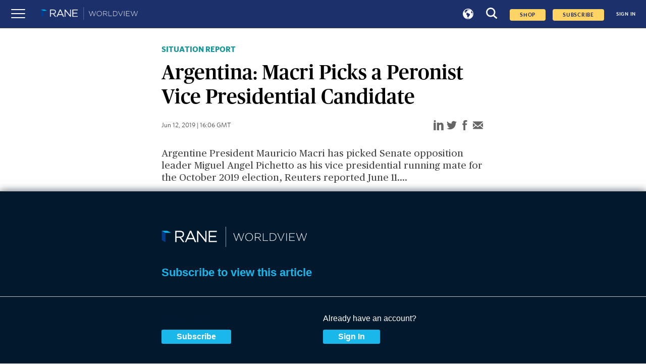

--- FILE ---
content_type: text/html; charset=utf-8
request_url: https://worldview.stratfor.com/situation-report/argentina-macri-picks-peronist-vice-presidential-candidate
body_size: 5709
content:
<!DOCTYPE html><html><head><link rel="icon" href="/favicon.png" sizes="32x32"/><link rel="shortcut" href="/favicon.png"/><script async="" defer="" id="__ada" data-lazy="true" src="https://static.ada.support/embed2.js" data-handle="stratfor"></script><script async="" src="https://www.googletagmanager.com/gtag/js?id=G-T4GHRE9SNP"></script><script>
                        window.dataLayer = window.dataLayer || [];
                        function gtag(){dataLayer.push(arguments);}
                        gtag(&#x27;js&#x27;, new Date());
                        gtag(&#x27;config&#x27;, &#x27;G-T4GHRE9SNP&#x27;);
                        </script><title>Argentina: Macri Picks a Peronist Vice Presidential Candidate</title><meta name="description" content="Argentine President Mauricio Macri has picked Senate opposition leader Miguel Angel Pichetto as his vice-presidential running mate for the October 2019 election, Reuters reported June 11."/><meta name="keywords" content="Argentina:,Macri,Picks,a,Peronist,Vice,Presidential,Candidate"/><meta charSet="utf-8"/><meta name="author" content="Stratfor, Worldview org"/><meta property="og:title" content="Argentina: Macri Picks a Peronist Vice Presidential Candidate"/><meta property="og:description" content="Argentine President Mauricio Macri has picked Senate opposition leader Miguel Angel Pichetto as his vice-presidential running mate for the October 2019 election, Reuters reported June 11."/><meta property="og:image" content="https://www.stratfor.com/sites/all/modules/custom/stratfor_metatags/assets/img/stratfor-social-0927.png"/><meta property="og:url" content="situation-report/argentina-macri-picks-peronist-vice-presidential-candidate"/><meta property="og:site_name" content="Stratfor"/><meta name="viewport" content="width=device-width, initial-scale=1.0"/><meta name="next-head-count" content="16"/><link rel="preload" href="/_next/static/css/3ea224bbbdb3220dac5e.css" as="style"/><link rel="stylesheet" href="/_next/static/css/3ea224bbbdb3220dac5e.css" data-n-g=""/><link rel="preload" href="/_next/static/css/f172fcf3ff8e4e848f27.css" as="style"/><link rel="stylesheet" href="/_next/static/css/f172fcf3ff8e4e848f27.css" data-n-p=""/><link rel="preload" href="/_next/static/css/98248499e4afa419e682.css" as="style"/><link rel="stylesheet" href="/_next/static/css/98248499e4afa419e682.css" data-n-p=""/><link rel="preload" href="/_next/static/css/c60346acd35d04e56e07.css" as="style"/><link rel="stylesheet" href="/_next/static/css/c60346acd35d04e56e07.css" data-n-p=""/><noscript data-n-css=""></noscript><link rel="preload" href="/_next/static/chunks/main-89b28202f952ce3ef408.js" as="script"/><link rel="preload" href="/_next/static/chunks/webpack-1a4d6eb126029b921d00.js" as="script"/><link rel="preload" href="/_next/static/chunks/framework.5c50483913586557de10.js" as="script"/><link rel="preload" href="/_next/static/chunks/29107295.66188aa945190f8617dc.js" as="script"/><link rel="preload" href="/_next/static/chunks/commons.abfb10dcd04ef576672a.js" as="script"/><link rel="preload" href="/_next/static/chunks/7733d6da56a8dd272875f4288c55c6d119661754.af2d5c763877da891c61.js" as="script"/><link rel="preload" href="/_next/static/chunks/eb1dd5e563a1091f1d2b7c9758f2b76fa8db645a.6dbed520343d014434fa.js" as="script"/><link rel="preload" href="/_next/static/chunks/pages/_app-524111fc807848ef909d.js" as="script"/><link rel="preload" href="/_next/static/chunks/cb1608f2.d45949babffd272be51e.js" as="script"/><link rel="preload" href="/_next/static/chunks/b637e9a5.8e1ac50dcfd87cdadbcd.js" as="script"/><link rel="preload" href="/_next/static/chunks/1c8c6dc2cc820afa97c340fe159871b41dc051b6.a1729b3a1330cca78451.js" as="script"/><link rel="preload" href="/_next/static/chunks/df8352014922786b2b5cdfc66f0d42e8bbea2ff7.b136a906c3b83bee1975.js" as="script"/><link rel="preload" href="/_next/static/chunks/6ca0c9c24dff30183ab34eca06e76b8462f95f49.13de6045140d3d57a59a.js" as="script"/><link rel="preload" href="/_next/static/chunks/6ca0c9c24dff30183ab34eca06e76b8462f95f49_CSS.f6584926f1188e1b5b3e.js" as="script"/><link rel="preload" href="/_next/static/chunks/b5d65333d5bc5076a5d0e46a3879f101ff96b057.ebd8d8da98dd96e70cc2.js" as="script"/><link rel="preload" href="/_next/static/chunks/6b79b92614d250401fe6eb1e00f1196e6fadb491.90a13c9b5f9112b99833.js" as="script"/><link rel="preload" href="/_next/static/chunks/3ea8b8669f32a18a30bd1f967e998ff4a39ed76c.9b2a70c4697606c68787.js" as="script"/><link rel="preload" href="/_next/static/chunks/38821547196abac5833f3821a633a48b266489b2.dafae3f1ebd777ab4e8b.js" as="script"/><link rel="preload" href="/_next/static/chunks/38821547196abac5833f3821a633a48b266489b2_CSS.6bd51dc256e30336ee2e.js" as="script"/><link rel="preload" href="/_next/static/chunks/pages/situation-report/%5Bpid%5D-4228fcaf84652d784fac.js" as="script"/></head><body><div id="__next"><div><div><main class="Home_main__1gTMt"><div id="contentWrapper"><div><div id="navbar-header" class="navbar_navbar__3pW6u"><div class="navbar_navbar__left__1PNfS"><button class="nav-toggle"><span></span></button><a href="/"><img src="/images/wv/logo-rane-worldview-nav.png" alt="Worldview- News at demand"/></a></div><div class="navbar_navbar__right__41qLQ active"><div class="Loader_loader__3l13D Loader_small__3bQWr"><svg class="Loader_circular__2BLxE" viewBox="25 25 50 50"><circle class="Loader_path__IxWF7" cx="50" cy="50" r="20" fill="none" stroke-width="2" stroke-miterlimit="10"></circle></svg></div></div></div><div><nav class="sidebar"><ul><li><a class="sideborder-main">SIGN IN</a></li><a href="https://www.ranenetwork.com/worldview-subscribe" class="sub-text" target="_blank"><div class="text">SUBSCRIBE TO WORLDVIEW</div></a><li><a class="sideborder-main" id="situationReports" href="/situation-reports">SITUATION REPORTS</a></li><li class="analysesTour"><a id="feat" class="feat-btn sideborder-main">ANALYSIS<span id="feat" class="feat"><svg xmlns="http://www.w3.org/2000/svg" viewBox="0 0 16.18 9.14" height="10" width="10"><path d="M8.45 8.98L16.04.85a.51.51 0 00-.37-.85H.5a.51.51 0 00-.37.85l7.59 8.13a.49.49 0 00.73 0z" fill="#fff"></path></svg></span></a><ul class="feat-show navbar-side-options"><li><a href="/assessments">Assessments</a></li><li><a href="/snapshot">Snapshots</a></li></ul></li><li class="forecastsTour"><a id="forecast" class="forecast-btn sideborder-main">FORECASTS<span id="forecast" class="forecast"><svg xmlns="http://www.w3.org/2000/svg" viewBox="0 0 16.18 9.14" width="10" height="10"><path d="M8.45 8.98L16.04.85a.51.51 0 00-.37-.85H.5a.51.51 0 00-.37.85l7.59 8.13a.49.49 0 00.73 0z" fill="#fff"></path></svg></span></a><ul class="forecast-show navbar-side-options"><li><a href="/forecasts">All Forecasts</a></li><li><a href="/forecasts/quarterly">Quarterly Forecasts</a></li><li><a href="/forecasts/annual">Annual Forecasts</a></li><li><a href="/forecasts/decade">Decade Forecasts</a></li></ul></li><li class="exploreTour"><a id="explor" class="explor-btn sideborder-main">EXPLORE<span id="explor" class="explor"><svg xmlns="http://www.w3.org/2000/svg" viewBox="0 0 16.18 9.14" width="10" height="10"><path d="M8.45 8.98L16.04.85a.51.51 0 00-.37-.85H.5a.51.51 0 00-.37.85l7.59 8.13a.49.49 0 00.73 0z" fill="#fff"></path></svg></span></a><ul class="explor-show navbar-side-options"><li><a href="/region">Regions</a></li><li><a href="/topic">Topics</a></li></ul></li><li class="mediaTour"><a id="mde" class="mde-btn sideborder-main">MEDIA<span id="mde" class="mde"><svg xmlns="http://www.w3.org/2000/svg" viewBox="0 0 16.18 9.14" height="10" width="10"><path d="M8.45 8.98L16.04.85a.51.51 0 00-.37-.85H.5a.51.51 0 00-.37.85l7.59 8.13a.49.49 0 00.73 0z" fill="#fff"></path></svg></span></a><ul class="mde-show navbar-side-options"><li><a href="/media/graphics">Graphics</a></li><li><a href="/media/podcasts">Podcasts</a></li></ul></li><div class="rane"><a href="https://ranenetwork.com">RANE</a></div></ul></nav><div></div><div id="userDropDown" class="user-menu"><ul class="user-menu-list"><a class="Link_linkStyle__3BW8p " href="/account/profile"><li id="myProfile">Profile</li></a><a class="Link_linkStyle__3BW8p " href="/account/notifications"><li id="notificationsMenuLink">Notifications</li></a><a href="/logout"><li id="signOut"><p>Sign Out</p></li></a></ul></div></div></div><div class="header_header__VpveT"><div class="header_articleType__29bEz"><h3>SITUATION REPORT</h3></div><div class="header_header__headerTitle__3t1iP"><h1>Argentina: Macri Picks a Peronist Vice Presidential Candidate</h1></div></div><div class="image_image__3wuj6"><div><div class="subheader_subheader__30SX9"><p class="subheader_subheader__date__3wImm"> <!-- -->Jun 12, 2019 | 16:06 GMT</p><div class="share_share__1awdD"><button data-tooltip="Share on linkedin" aria-label="linkedin" class="react-share__ShareButton share-button" style="background-color:transparent;border:none;padding:0;font:inherit;color:inherit;cursor:pointer"><svg xmlns="http://www.w3.org/2000/svg" viewBox="0 0 34.94 36.12" width="20" height="20"><g fill="#666" fill-rule="evenodd"><path d="M34.94 36.12h-7.77v-16.8c0-2-.56-3.34-3-3.34a4.65 4.65 0 00-4.78 3.34v16.8h-7.75V8.95h7.77v2.6a13 13 0 017.76-2.6c2.52 0 7.77 1.51 7.77 10.61zM4.12 7.29a3.65 3.65 0 113.61-3.68 3.65 3.65 0 01-3.61 3.68zM7.76 36.12H0V8.95h7.76v27.17z"></path></g></svg></button><button data-tooltip="Share on twitter" aria-label="twitter" class="react-share__ShareButton share-button" style="background-color:transparent;border:none;padding:0;font:inherit;color:inherit;cursor:pointer"><svg xmlns="http://www.w3.org/2000/svg" viewBox="0 0 38.53 32.01" width="20" fill="orange" height="20"><path d="M34.02 5.07A7.79 7.79 0 0037.45.61a18.21 18.21 0 01-5 1.88A7.41 7.41 0 0026.73 0a7.65 7.65 0 00-5.66 2.36 7.89 7.89 0 00-2.3 5.71 5.8 5.8 0 00.25 1.8A21 21 0 012.69 1.46 8.2 8.2 0 001.6 5.54a7.84 7.84 0 003.52 6.77 8.44 8.44 0 01-3.52-1 8.18 8.18 0 001.75 5.17 7.75 7.75 0 004.53 2.83 8.49 8.49 0 01-2.09.23 4 4 0 01-1.43-.18 7.79 7.79 0 002.77 4 7.66 7.66 0 004.6 1.63 15.19 15.19 0 01-9.8 3.43A12.79 12.79 0 010 28.33a21.44 21.44 0 0012.15 3.68 21.18 21.18 0 0012.15-3.57 22.1 22.1 0 007.78-8.71 24.06 24.06 0 002.47-10.72v-1a17 17 0 004-4.24 17.11 17.11 0 01-4.53 1.3z" fill="#666" fill-rule="evenodd"></path></svg></button><button data-tooltip="Share on facebook" aria-label="facebook" class="react-share__ShareButton share-button" style="background-color:transparent;border:none;padding:0;font:inherit;color:inherit;cursor:pointer"><svg xmlns="http://www.w3.org/2000/svg" viewBox="0 0 18.31 38.24" fill="blue" width="20" height="20"><path d="M17.48 6.62s-6.29-2.3-6.29 2.37v3.53h6.13l-.54 5.82h-5.59v19.89H3.68V18.38H0v-5.82h3.68V6.43S3.58 1.7 9.78.34a18.16 18.16 0 018.54.42z" fill="#666" fill-rule="evenodd"></path></svg></button><button data-tooltip="Email" aria-label="email" class="react-share__ShareButton share-button" style="background-color:transparent;border:none;padding:0;font:inherit;color:inherit;cursor:pointer"><svg xmlns="http://www.w3.org/2000/svg" viewBox="0 0 36.73 27.95" width="20" fill="red" height="20"><g fill="#666" fill-rule="evenodd"><path d="M18.05 17.79L36.73 1.66v-.43A1.23 1.23 0 0035.5 0H1.23A1.23 1.23 0 000 1.23v1zM36.73 21.78V5.5l-9.42 8.14 9.42 8.14zM0 6.03v15.43l8.94-7.72L0 6.03z"></path><path d="M25.08 15.55l-6.68 5.78a.52.52 0 01-.29.11H18a.55.55 0 01-.29-.11l-6.55-5.67L0 25.29v1.43a1.23 1.23 0 001.23 1.23H35.5a1.23 1.23 0 001.23-1.23v-1.11z"></path></g></svg></button></div></div><div class="image_image__caption__2Yt__"></div><p class="image_image__credits__-VGSz"></p></div></div><div></div><div class="Body_articlebody__Lw0fQ"><div class="Body_teaserbody__3z1gV"><p class="Body_teaserblock__qd6Hp">Argentine President Mauricio Macri has picked Senate opposition leader Miguel Angel Pichetto as his vice presidential running mate for the October 2019 election, Reuters reported June 11.<!-- -->...</p></div></div><div id="paywallCTA"></div></div><div id="paywallCTAContainer"><style>
.paywallBanner {
    background-color: #02182d;
    border-top: 1px solid #bdbdbd;
    bottom: 0px;
    box-shadow: 0px 0px 15px #5c6975;
    font-family: 'Open Sans', sans-serif;
    width: 100%;
    z-index: 3;
}

.paywallBanner .topSection,
.paywallBanner .bottomSection {
    margin-left: 25%;
    margin-right: 25%;
}

.paywallBanner .sectionSeperator {
    border-top: 1px solid #bdbdbd;
    margin-bottom: 4.69vh;
}

.paywallForecast .bottomSection {
    overflow: hidden;
}

.paywallForecast,
.paywallArticleRead {
    padding: 9.56vh 0;
}

.paywallForecast .paywallTitle h2 {
    color: #1AB7EB;
    font-size: 22px;
    font-family: 'Open Sans', sans-serif;
    font-weight: 600;
    margin-top: 0;
    margin-bottom: 4.69vh;
}

.paywallForecast .paywallTitle p {
    color: #fff;
    font-family: 'Open Sans', sans-serif;
    font-size: 26px;
    margin-bottom: 4.69vh;
}

.paywallForecast .bottomSection a {
    background-color: #1AB7EB;
    border-radius: 3px;
    color: #fff;
    display: inline-block;
    font-family: 'Open Sans', sans-serif;
    font-weight: 700;
    padding: 5px 30px;
}

.paywallForecast .bottomSection a:hover {
    text-decoration: none;
}

.paywallForecast .bottomSection p {
    color: #fff;
    font-family: 'Open Sans', sans-serif;
}

.paywallBanner .paywallLogo {
    width: 18rem;
    margin-bottom: 4.69vh;
}

.paywallBanner .section {
    width: 50%;
    font-family: 'Open Sans', sans-serif;
}
</style>
<div class="paywallBanner">
    <div class="paywallForecast">
      <div class="topSection">
        <a href="/">
          <img class="paywallLogo" src="/images/wv/logo-rane-worldview-nav.png" alt="Worldview- News at demand" />
        </a>
        <div class="paywallTitle">
          <h2>Subscribe to view this article</h2>
        </div>
      </div>
      <div class="sectionSeperator"></div>
      <div class="bottomSection">
        <section class="section">
          <p style="color:#02182d;">Subscribe Now</p>
          <a
                  href="https://www.ranenetwork.com/worldview-subscribe"
                  class="btn-standrad"
          >
            Subscribe
          </a>
        </section>
        <section class="section">
          <p>Already have an account?</p>
          <button onclick="document.getElementById('signInButton').click();" style="background-color: #1AB7EB; border-radius: 3px; color: #fff; display: inline-block; font-family: 'Open Sans', sans-serif; font-weight: 700; padding: 5px 30px; border: none;">Sign In</button>
        </section>
      </div>
    </div>
</div></div></main></div></div></div><script id="__NEXT_DATA__" type="application/json">{"props":{"pageProps":{"policy":"","title":"Argentina: Macri Picks a Peronist Vice Presidential Candidate","meta_tag":{"title":"Argentina: Macri Picks a Peronist Vice Presidential Candidate","description":"Argentine President Mauricio Macri has picked Senate opposition leader Miguel Angel Pichetto as his vice-presidential running mate for the October 2019 election, Reuters reported June 11.","twitter":{"creator:id":"28350927","creator":"@stratfor","title":"Argentina: Macri Picks a Peronist Vice Presidential Candidate","description":"Argentine President Mauricio Macri has picked Senate opposition leader Miguel Angel Pichetto as his vice presidential running mate for the October 2019 election, Reuters reported June 11.","card":"summary_large_image","site":"@stratfor","site:id":"28350927","image":"https://www.stratfor.com/sites/all/modules/custom/stratfor_metatags/assets/img/stratfor-social-0927.png"},"og":{"url":"situation-report/argentina-macri-picks-peronist-vice-presidential-candidate","title":"Argentina: Macri Picks a Peronist Vice Presidential Candidate","description":"Argentine President Mauricio Macri has picked Senate opposition leader Miguel Angel Pichetto as his vice presidential running mate for the October 2019 election, Reuters reported June 11.","site_name":"Stratfor","type":"website","image":"https://www.stratfor.com/sites/all/modules/custom/stratfor_metatags/assets/img/stratfor-social-0927.png"},"fb":{"app_id":"129720993742459"}},"meta_image":{"url":"situation-report/argentina-macri-picks-peronist-vice-presidential-candidate","title":"Argentina: Macri Picks a Peronist Vice Presidential Candidate","description":"Argentine President Mauricio Macri has picked Senate opposition leader Miguel Angel Pichetto as his vice presidential running mate for the October 2019 election, Reuters reported June 11.","site_name":"Stratfor","type":"website","image":"https://www.stratfor.com/sites/all/modules/custom/stratfor_metatags/assets/img/stratfor-social-0927.png"},"image":[],"paragraph":[],"premium":1,"teaser_body":"Argentine President Mauricio Macri has picked Senate opposition leader Miguel Angel Pichetto as his vice presidential running mate for the October 2019 election, Reuters reported June 11.","articleType":"situation_reports","assessments_type":[],"summary":[],"author":[],"author_is_featured":false,"taxonomy":[{"tid":"30","vid":"5","v_name":"countries","name":"Argentina","code":"AR","path_alias":"/region/americas/argentina"},{"tid":"530","vid":"33","v_name":"wv_topics","name":"Politics","path_alias":"/topic/politics"}],"changed_formatted":"Jun 12, 2019 | 16:06 GMT","nid":"304876","query":"argentina-macri-picks-peronist-vice-presidential-candidate","token":null,"biblio":[],"media_type":[],"promo_image":[],"global_perspectives_type":[],"column_type":[],"is_sectioned":false,"is_SinglePage":false,"cta":"\u003cstyle\u003e\n.paywallBanner {\n    background-color: #02182d;\n    border-top: 1px solid #bdbdbd;\n    bottom: 0px;\n    box-shadow: 0px 0px 15px #5c6975;\n    font-family: 'Open Sans', sans-serif;\n    width: 100%;\n    z-index: 3;\n}\n\n.paywallBanner .topSection,\n.paywallBanner .bottomSection {\n    margin-left: 25%;\n    margin-right: 25%;\n}\n\n.paywallBanner .sectionSeperator {\n    border-top: 1px solid #bdbdbd;\n    margin-bottom: 4.69vh;\n}\n\n.paywallForecast .bottomSection {\n    overflow: hidden;\n}\n\n.paywallForecast,\n.paywallArticleRead {\n    padding: 9.56vh 0;\n}\n\n.paywallForecast .paywallTitle h2 {\n    color: #1AB7EB;\n    font-size: 22px;\n    font-family: 'Open Sans', sans-serif;\n    font-weight: 600;\n    margin-top: 0;\n    margin-bottom: 4.69vh;\n}\n\n.paywallForecast .paywallTitle p {\n    color: #fff;\n    font-family: 'Open Sans', sans-serif;\n    font-size: 26px;\n    margin-bottom: 4.69vh;\n}\n\n.paywallForecast .bottomSection a {\n    background-color: #1AB7EB;\n    border-radius: 3px;\n    color: #fff;\n    display: inline-block;\n    font-family: 'Open Sans', sans-serif;\n    font-weight: 700;\n    padding: 5px 30px;\n}\n\n.paywallForecast .bottomSection a:hover {\n    text-decoration: none;\n}\n\n.paywallForecast .bottomSection p {\n    color: #fff;\n    font-family: 'Open Sans', sans-serif;\n}\n\n.paywallBanner .paywallLogo {\n    width: 18rem;\n    margin-bottom: 4.69vh;\n}\n\n.paywallBanner .section {\n    width: 50%;\n    font-family: 'Open Sans', sans-serif;\n}\n\u003c/style\u003e\n\u003cdiv class=\"paywallBanner\"\u003e\n    \u003cdiv class=\"paywallForecast\"\u003e\n      \u003cdiv class=\"topSection\"\u003e\n        \u003ca href=\"/\"\u003e\n          \u003cimg class=\"paywallLogo\" src=\"/images/wv/logo-rane-worldview-nav.png\" alt=\"Worldview- News at demand\" /\u003e\n        \u003c/a\u003e\n        \u003cdiv class=\"paywallTitle\"\u003e\n          \u003ch2\u003eSubscribe to view this article\u003c/h2\u003e\n        \u003c/div\u003e\n      \u003c/div\u003e\n      \u003cdiv class=\"sectionSeperator\"\u003e\u003c/div\u003e\n      \u003cdiv class=\"bottomSection\"\u003e\n        \u003csection class=\"section\"\u003e\n          \u003cp style=\"color:#02182d;\"\u003eSubscribe Now\u003c/p\u003e\n          \u003ca\n                  href=\"https://www.ranenetwork.com/worldview-subscribe\"\n                  class=\"btn-standrad\"\n          \u003e\n            Subscribe\n          \u003c/a\u003e\n        \u003c/section\u003e\n        \u003csection class=\"section\"\u003e\n          \u003cp\u003eAlready have an account?\u003c/p\u003e\n          \u003cbutton onclick=\"document.getElementById('signInButton').click();\" style=\"background-color: #1AB7EB; border-radius: 3px; color: #fff; display: inline-block; font-family: 'Open Sans', sans-serif; font-weight: 700; padding: 5px 30px; border: none;\"\u003eSign In\u003c/button\u003e\n        \u003c/section\u003e\n      \u003c/div\u003e\n    \u003c/div\u003e\n\u003c/div\u003e"},"__N_SSP":true},"page":"/situation-report/[pid]","query":{"pid":"argentina-macri-picks-peronist-vice-presidential-candidate"},"buildId":"PSRQYQeLGOzsQKgqtR_LY","isFallback":false,"gssp":true}</script><script nomodule="" src="/_next/static/chunks/polyfills-e5c287b22a9886d3b855.js"></script><script src="/_next/static/chunks/main-89b28202f952ce3ef408.js" async=""></script><script src="/_next/static/chunks/webpack-1a4d6eb126029b921d00.js" async=""></script><script src="/_next/static/chunks/framework.5c50483913586557de10.js" async=""></script><script src="/_next/static/chunks/29107295.66188aa945190f8617dc.js" async=""></script><script src="/_next/static/chunks/commons.abfb10dcd04ef576672a.js" async=""></script><script src="/_next/static/chunks/7733d6da56a8dd272875f4288c55c6d119661754.af2d5c763877da891c61.js" async=""></script><script src="/_next/static/chunks/eb1dd5e563a1091f1d2b7c9758f2b76fa8db645a.6dbed520343d014434fa.js" async=""></script><script src="/_next/static/chunks/pages/_app-524111fc807848ef909d.js" async=""></script><script src="/_next/static/chunks/cb1608f2.d45949babffd272be51e.js" async=""></script><script src="/_next/static/chunks/b637e9a5.8e1ac50dcfd87cdadbcd.js" async=""></script><script src="/_next/static/chunks/1c8c6dc2cc820afa97c340fe159871b41dc051b6.a1729b3a1330cca78451.js" async=""></script><script src="/_next/static/chunks/df8352014922786b2b5cdfc66f0d42e8bbea2ff7.b136a906c3b83bee1975.js" async=""></script><script src="/_next/static/chunks/6ca0c9c24dff30183ab34eca06e76b8462f95f49.13de6045140d3d57a59a.js" async=""></script><script src="/_next/static/chunks/6ca0c9c24dff30183ab34eca06e76b8462f95f49_CSS.f6584926f1188e1b5b3e.js" async=""></script><script src="/_next/static/chunks/b5d65333d5bc5076a5d0e46a3879f101ff96b057.ebd8d8da98dd96e70cc2.js" async=""></script><script src="/_next/static/chunks/6b79b92614d250401fe6eb1e00f1196e6fadb491.90a13c9b5f9112b99833.js" async=""></script><script src="/_next/static/chunks/3ea8b8669f32a18a30bd1f967e998ff4a39ed76c.9b2a70c4697606c68787.js" async=""></script><script src="/_next/static/chunks/38821547196abac5833f3821a633a48b266489b2.dafae3f1ebd777ab4e8b.js" async=""></script><script src="/_next/static/chunks/38821547196abac5833f3821a633a48b266489b2_CSS.6bd51dc256e30336ee2e.js" async=""></script><script src="/_next/static/chunks/pages/situation-report/%5Bpid%5D-4228fcaf84652d784fac.js" async=""></script><script src="/_next/static/PSRQYQeLGOzsQKgqtR_LY/_buildManifest.js" async=""></script><script src="/_next/static/PSRQYQeLGOzsQKgqtR_LY/_ssgManifest.js" async=""></script></body></html>

--- FILE ---
content_type: text/css
request_url: https://worldview.stratfor.com/_next/static/css/3ea224bbbdb3220dac5e.css
body_size: 50136
content:
@font-face{font-family:PublicoHeadline-Bold;src:url(/fonts/PublicoHeadline-Bold.ttf);font-style:normal}
/*! normalize.css v4.0.0 | MIT License | github.com/necolas/normalize.css */html{font-family:sans-serif;-ms-text-size-adjust:100%;-webkit-text-size-adjust:100%}body{margin:0}article,aside,details,figcaption,figure,footer,header,main,menu,nav,section,summary{display:block}audio,canvas,progress,video{display:inline-block}audio:not([controls]){display:none;height:0}progress{vertical-align:baseline}[hidden],template{display:none}a{background-color:transparent}a:active,a:hover{outline-width:0}abbr[title]{border-bottom:none;text-decoration:underline;-webkit-text-decoration:underline dotted;text-decoration:underline dotted}block,strong{font-weight:inherit;font-weight:bolder}dfn{font-style:italic}h1{font-size:2em;margin:.67em 0}mark{background-color:#ff0;color:#000}small{font-size:80%}sub,sup{font-size:75%;line-height:0;position:relative;vertical-align:baseline}sub{bottom:-.25em}sup{top:-.5em}img{border-style:none}svg:not(:root){overflow:hidden}code,kbd,pre,samp{font-family:monospace,monospace;font-size:1em}figure{margin:1em 40px}hr{box-sizing:content-box;height:0;overflow:visible}button,input,select,textarea{font:inherit}optgroup{font-weight:700}button,input,select{overflow:visible}button,input,select,textarea{margin:0}button,select{text-transform:none}[type=button],[type=reset],[type=submit],button{cursor:pointer}[disabled]{cursor:default}[type=reset],[type=submit],button,html [type=button]{-webkit-appearance:button}button::-moz-focus-inner,input::-moz-focus-inner{border:0;padding:0}button:-moz-focusring,input:-moz-focusring{outline:1px dotted ButtonText}fieldset{border:1px solid silver;margin:0 2px;padding:.35em .625em .75em}legend{box-sizing:border-box;color:inherit;display:table;max-width:100%;padding:0;white-space:normal}textarea{overflow:auto}[type=checkbox],[type=radio]{box-sizing:border-box;padding:0}[type=number]::-webkit-inner-spin-button,[type=number]::-webkit-outer-spin-button{height:auto}[type=search]{-webkit-appearance:textfield}[type=search]::-webkit-search-cancel-button,[type=search]::-webkit-search-decoration{-webkit-appearance:none}@font-face{font-family:PublicoText-Bold;src:url(/fonts/PublicoText-Bold.eot);src:url(/fonts/PublicoText-Bold.woff) format("woff"),url(/fonts/PublicoText-Bold.ttf) format("truetype"),url(/fonts/PublicoText-Bold.svg#PublicoText-Bold) format("svg");font-style:bold;font-weight:400;font-display:swap}@font-face{font-family:PublicoText-Roman;src:url(/fonts/PublicoText-Roman.eot);src:url(/fonts/PublicoText-Roman.woff) format("woff"),url(/fonts/PublicoText-Roman.ttf) format("truetype"),url(/fonts/PublicoText-Roman.svg#PublicoText-Roman) format("svg");font-style:normal;font-weight:400;font-display:swap}@font-face{font-family:PublicoText-Italic;src:url(/fonts/PublicoText-Italic.eot);src:url(/fonts/PublicoText-Italic.woff) format("woff"),url(/fonts/PublicoText-Italic.ttf) format("truetype"),url(/fonts/PublicoText-Italic.svg#PublicoText-Italic) format("svg");font-style:normal;font-weight:400;font-display:swap}@font-face{font-family:PublicoHeadline-Bold;src:url(/fonts/PublicoHeadline-Bold.eot);src:url(/fonts/PublicoHeadline-Bold.woff) format("woff"),url(/fonts/PublicoHeadline-Bold.ttf) format("truetype"),url(/fonts/PublicoHeadline-Bold.svg#PublicoHeadline-Bold) format("svg");font-style:bold;font-weight:400;font-display:swap}@font-face{font-family:PublicoHeadline-BoldItalic;src:url(/fonts/PublicoHeadline-BoldItalic.eot);src:url(/fonts/PublicoHeadline-BoldItalic.woff) format("woff"),url(/fonts/PublicoHeadline-BoldItalic.ttf) format("truetype"),url(/fonts/PublicoHeadline-BoldItalic.svg#PublicoHeadline-BoldItalic) format("svg");font-style:bold;font-weight:italic;font-display:swap}@font-face{font-family:PublicoHeadline-Medium;src:url(/fonts/PublicoHeadline-Medium.eot);src:url(/fonts/PublicoHeadline-Medium.woff) format("woff"),url(/fonts/PublicoHeadline-Medium.ttf) format("truetype"),url(/fonts/PublicoHeadline-Medium.svg#PublicoHeadline-Medium) format("svg");font-style:normal;font-weight:400;font-display:swap}@font-face{font-family:Whitney-Semibold;src:url(/fonts/Whitney-Semibold.eot);src:url(/fonts/Whitney-Semibold.woff) format("woff"),url(/fonts/Whitney-Semibold.ttf) format("truetype"),url(/fonts/Whitney-Semibold.svg#Whitney-Semibold) format("svg");font-style:normal;font-weight:400;font-display:swap}@font-face{font-family:Whitney-Medium;src:url(/fonts/Whitney-Medium.eot);src:url(/fonts/Whitney-Medium.woff) format("woff"),url(/fonts/Whitney-Medium.ttf) format("truetype"),url(/fonts/Whitney-Medium.svg#Whitney-Medium) format("svg");font-style:normal;font-weight:400;font-display:swap}@font-face{font-family:Whitney-Book;src:url(/fonts/Whitney-Book.eot);src:url(/fonts/Whitney-Book.woff) format("woff"),url(/fonts/Whitney-Book.ttf) format("truetype"),url(/fonts/Whitney-Book.svg#Whitney-Book) format("svg");font-style:normal;font-weight:400;font-display:swap}@font-face{font-family:Whitney-Bold;src:url(/fonts/Whitney-Bold.eot);src:url(/fonts/Whitney-Bold.woff) format("woff"),url(/fonts/Whitney-Bold.ttf) format("truetype"),url(/fonts/Whitney-Bold.svg#Whitney-Bold) format("svg");font-style:normal;font-weight:400;font-display:swap}@font-face{font-family:OpenSans;src:url(/fonts/OpenSans.eot);src:url(/fonts/OpenSans.woff) format("woff"),url(/fonts/OpenSans.ttf) format("truetype"),url(/fonts/OpenSans.svg#OpenSans) format("svg");font-style:normal;font-weight:400;font-display:swap}@font-face{font-family:stratfor-icons;src:url(/font-icons/stratfor-icons.eot);src:url(/font-icons/stratfor-icons.eot?#iefix) format("embedded-opentype"),url(/font-icons/stratfor-icons.woff) format("woff"),url(/font-icons/stratfor-icons.ttf) format("truetype"),url(/font-icons/stratfor-icons.svg#stratfor-icons) format("svg");font-weight:400;font-style:normal;font-display:swap}@font-face{font-family:instagram-icons;src:url(/font-icons/instagram.eot);src:url(/font-icons/instagram.eot?#iefix) format("embedded-opentype"),url(/font-icons/instagram.woff) format("woff"),url(/font-icons/instagram.ttf) format("truetype"),url(/font-icons/instagram.svg#instagram) format("svg");font-weight:400;font-style:normal;font-display:swap}[data-icon]:before{font-family:stratfor-icons!important;content:attr(data-icon);font-style:normal!important;font-weight:400!important;font-feature-settings:normal!important;font-variant:normal!important;text-transform:none!important;speak:none;line-height:1;-webkit-font-smoothing:antialiased;-moz-osx-font-smoothing:grayscale}[class*=" icon-"]:before,[class^=icon-]:before{font-family:stratfor-icons!important;font-style:normal!important;font-weight:400!important;font-feature-settings:normal!important;font-variant:normal!important;text-transform:none!important;speak:none;line-height:1;-webkit-font-smoothing:antialiased;-moz-osx-font-smoothing:grayscale}[class*=insta-]:before,[class^=insta-]:before{font-family:instagram-icons!important;font-style:normal!important;font-weight:400!important;font-feature-settings:normal!important;font-variant:normal!important;text-transform:none!important;speak:none;line-height:1;-webkit-font-smoothing:antialiased;-moz-osx-font-smoothing:grayscale}.icon-ok:before{content:"b"}.icon-angle-down:before{content:"f"}.icon-expand:before{content:"g"}.icon-info:before{content:"a"}.icon-arrow:before{content:"b"}.icon-ok:before{content:"c"}.icon-overlay:before{content:"d"}.icon-dashboard:before{content:"e"}.icon-forum:before{content:"h"}.icon-library:before{content:"i"}.icon-threat-matrix:before{content:"j"}.icon-logout:before{content:"k"}.icon-close:before{content:"l"}.icon-edit:before{content:"m"}.icon-fb:before{content:"n"}.icon-globe:before{content:"q"}.icon-in:before{content:"r"}.icon-share:before{content:"s"}.icon-twitter:before{content:"t"}.icon-mail:before{content:"o"}.icon-bookmark-o:before{content:"u"}.icon-bookmark:before{content:"p"}.icon-print:before{content:"v"}.icon-copy:before{content:"w"}.icon-global-affairs:before{content:"x"}.icon-search:before{content:"y"}.icon-play:before{content:"z"}.icon-youtube:before{content:"A"}.icon-gplus:before{content:"B"}.icon-podcast:before{content:"C"}.icon-bookmark-1:before{content:"D"}.icon-menu:before{content:"G"}.icon-right-tild-arrow:before{content:"H"}.icon-soundcloud:before{content:"E"}.insta-icon-base:before{content:""}html,html a{font-size:100%;text-shadow:.0675675676vw .0675675676vw .0675675676vw rgba(0,0,0,.004);-webkit-font-smoothing:antialiased;-moz-osx-font-smoothing:grayscale}body{font-family:Whitney-Semibold}body.openNav{overflow:auto}html{box-sizing:border-box}*,:after,:before{box-sizing:inherit}.clearfix:after,.clearfix:before{content:" ";display:table}.clearfix:after{clear:both}h1,h2,h3,h4,h5,h6{font-weight:400;margin:0}.h1,h1{font-size:2.4324324324vw}@media(max-width:1024px){.h1,h1{font-size:3.515625vw}}@media screen and (max-width:480px){.h1,h1{font-size:11.25vw}}@media print{.h1,h1{font-size:36px}}.h2,h2{font-size:1.8918918919vw}@media(max-width:1024px){.h2,h2{font-size:2.734375vw}}@media screen and (max-width:480px){.h2,h2{font-size:8.75vw}}@media print{.h2,h2{font-size:28px}}.h3,h3{font-size:1.3513513514vw}@media(max-width:1024px){.h3,h3{font-size:1.953125vw}}@media screen and (max-width:480px){.h3,h3{font-size:6.25vw}}@media print{.h3,h3{font-size:20px}}.h4,h4{font-size:1.0810810811vw}@media(max-width:1024px){.h4,h4{font-size:1.5625vw}}@media screen and (max-width:480px){.h4,h4{font-size:5vw}}@media print{.h4,h4{font-size:16px}}.h5,h5{font-size:.9459459459vw}@media(max-width:1024px){.h5,h5{font-size:1.3671875vw}}@media screen and (max-width:480px){.h5,h5{font-size:4.375vw}}@media print{.h5,h5{font-size:14px}}.h6,h6{font-size:.6756756757vw}@media(max-width:1024px){.h6,h6{font-size:.9765625vw}}@media screen and (max-width:480px){.h6,h6{font-size:3.125vw}}@media print{.h6,h6{font-size:10px}}.headline{font-family:PublicoHeadline-Bold;line-height:1.2}.highlight{font-family:Whitney-Semibold;letter-spacing:.0810810811vw;text-transform:uppercase}@media(max-width:1024px){.highlight{letter-spacing:.1171875vw}}@media screen and (max-width:480px){.highlight{letter-spacing:.375vw}}.fs60{font-size:4.0540540541vw}@media(max-width:1024px){.fs60{font-size:5.859375vw}}@media screen and (max-width:480px){.fs60{font-size:18.75vw}}@media print{.fs60{font-size:60px}}.fs50{font-size:3.3783783784vw}@media(max-width:1024px){.fs50{font-size:4.8828125vw}}@media screen and (max-width:480px){.fs50{font-size:15.625vw}}.fs48{font-size:3.2432432432vw}@media(max-width:1024px){.fs48{font-size:4.6875vw}}@media screen and (max-width:480px){.fs48{font-size:15vw}}@media print{.fs48{font-size:48px}}.fs36{font-size:2.4324324324vw}@media(max-width:1024px){.fs36{font-size:3.515625vw}}@media screen and (max-width:480px){.fs36{font-size:11.25vw}}@media print{.fs36{font-size:36px}}.fs32{font-size:2.1621621622vw}@media(max-width:1024px){.fs32{font-size:3.125vw}}@media screen and (max-width:480px){.fs32{font-size:10vw}}@media print{.fs32{font-size:32px}}.fs28{font-size:1.8918918919vw}@media(max-width:1024px){.fs28{font-size:2.734375vw}}@media screen and (max-width:480px){.fs28{font-size:8.75vw}}@media print{.fs28{font-size:28px}}.fs24{font-size:1.6216216216vw}@media(max-width:1024px){.fs24{font-size:2.34375vw}}@media screen and (max-width:480px){.fs24{font-size:7.5vw}}.fs20{font-size:1.3513513514vw}@media(max-width:1024px){.fs20{font-size:1.953125vw}}@media screen and (max-width:480px){.fs20{font-size:6.25vw}}@media print{.fs20{font-size:20px}}.fs18{font-size:1.2837837838vw}@media(max-width:1024px){.fs18{font-size:1.7578125vw}}@media screen and (max-width:480px){.fs18{font-size:5.625vw}}@media print{.fs18{font-size:18px}}.fs16{font-size:1.1rem}@media(max-width:1024px){.fs16{font-size:.96rem}}@media screen and (max-width:480px){.fs16{font-size:.91rem}}@media print{.fs16{font-size:16px}}.fs14{font-size:.9459459459vw}@media(max-width:1024px){.fs14{font-size:1.3671875vw}}@media screen and (max-width:480px){.fs14{font-size:4.375vw}}@media print{.fs14{font-size:14px}}.fs13{font-size:.8783783784vw}@media(max-width:1024px){.fs13{font-size:1.26953125vw}}@media screen and (max-width:480px){.fs13{font-size:4.0625vw}}@media print{.fs13{font-size:13px}}.fs12{font-size:.8108108108vw}@media(max-width:1024px){.fs12{font-size:1.171875vw}}@media screen and (max-width:480px){.fs12{font-size:3.75vw}}@media print{.fs12{font-size:12px}}a{color:#444;text-decoration:none}a:hover{text-decoration:underline}.paragraph,.paragraph_dark,p{font-family:PublicoText-Roman;margin:0 0 1.0135135135vw}@media(max-width:1024px){.paragraph,.paragraph_dark,p{margin:0 0 1.46484375vw}}@media screen and (max-width:1024px)and (max-width:480px){.paragraph,.paragraph_dark,p{margin:0 0 3.75vw}}.paragraph,p{color:#444}.paragraph a,p a{display:inline}.paragraph_dark,.paragraph_dark a,.paragraph_dark li{color:#fff}@media print{.paragraph_dark a,.paragraph_dark li{color:#000}}.paragraph_dark a{display:inline}@media print{.paragraph_dark{color:#000}}ul{margin:0;padding:0;list-style-type:none}svg{width:auto;height:auto}img{width:100%}.posRel{position:relative}.separator{display:block}section{float:left;width:100%}figure{margin:0}figure.pullLeft,figure.pullRight{width:58.175675676vw}figure.pullLeft img{margin-left:-10.878378379vw}figure .captionBorder{display:block;width:47.297297297vw;background-color:#ccc;height:.2702702703vw}figure figcaption{font-family:Whitney-Book;font-size:1.0810810811vw;color:#999;padding:.6081081081vw 0 .2702702703vw}.hide{display:none}:-moz-ui-invalid{box-shadow:none}.screen-reader-text{position:absolute;left:-10000px;top:auto;width:1px;height:1px;overflow:hidden}.create-new-hash{display:block}.contentWrap{padding-bottom:1.3513513514vw;overflow-x:hidden}@media(max-width:1024px){.contentWrap{padding-bottom:1.953125vw}}@media screen and (max-width:480px){.contentWrap{padding-bottom:6.25vw}}.container{padding:0 6.7567567568vw;position:relative}@media(max-width:1024px){.container{padding:0 3.61328125vw}}@media screen and (max-width:480px){.container{padding:0 4.6875vw}}.innerContainer{width:47.297297297vw;margin:0 auto}.block,.customCol_12{float:left;width:100%}.customCol_12{min-height:.0675675676vw}.customCol_11{width:calc(11 * 100% / 12)}.customCol_10,.customCol_11{float:left;min-height:.0675675676vw}.customCol_10{width:calc(10 * 100% / 12)}.customCol_9{width:calc(9 * 100% / 12)}.customCol_8,.customCol_9{float:left;min-height:.0675675676vw}.customCol_8{width:calc(8 * 100% / 12)}.customCol_7{width:calc(7 * 100% / 12)}.customCol_6,.customCol_7{float:left;min-height:.0675675676vw}.customCol_6{width:50%}.customCol_5{width:calc(5 * 100% / 12)}.customCol_4,.customCol_5{float:left;min-height:.0675675676vw}.customCol_4{width:calc(4 * 100% / 12)}.customCol_3{width:25%}.customCol_2,.customCol_3{float:left;min-height:.0675675676vw}.customCol_2{width:calc(2 * 100% / 12)}.customCol_1{float:left;min-height:.0675675676vw;width:calc(100% / 12)}@media screen and (max-width:480px){[class^=customCol_]{width:100%}[class^=customCol_].phone_hidden{display:none}}.connectedContentContainer{position:relative}.filterBtnWrap{margin:0 1.3513513514vw;display:inline-block}@media(max-width:1024px){.filterBtnWrap{width:28.3203125vw;margin:0 1.953125vw}}@media screen and (max-width:480px){.filterBtnWrap{width:90.625vw;margin:3.125vw auto}}.filterBarWrap{padding:2.7027027027vw;text-align:center}@media(max-width:1024px){.filterBarWrap{padding:3.90625vw}}@media screen and (max-width:480px){.filterBarWrap{padding:6.25vw 0}}.highlightText{background:rgba(79,148,153,.5);padding:.2027027027vw .1351351351vw}@media(max-width:1024px){.highlightText{padding:.29296875vw .1953125vw}}@media screen and (max-width:480px){.highlightText{padding:.625vw .3125vw}}.padding-for-float{margin:1.3513513514vw}@media(max-width:1024px){.padding-for-float{margin:1.953125vw}}@media screen and (max-width:480px){.padding-for-float{margin:6.25vw}}.fadeout{max-height:10.1351351351vw;min-height:6.7567567568vw;overflow:hidden;position:relative}@media(max-width:1024px){.fadeout{max-height:29.296875vw}}@media screen and (max-width:480px){.fadeout{max-height:62.5vw}}.fadeout:after{content:"";position:absolute;height:100%;bottom:0;left:0;width:100%;background:linear-gradient(0deg,#f7f7f7,hsla(0,0%,100%,0))}@media(max-width:1024px){.fadeout:after{height:19.53125vw}}@media screen and (max-width:480px){.fadeout:after{height:31.25vw}}.piano_template_spacing{position:relative}.dark_block.fadeout:after{background:linear-gradient(0deg,#f7f7f7 20%,hsla(0,0%,100%,0))}@media screen and (min-width:768px){.s4-width-49{width:49%}}.forecast_cards{margin:0 2.7027027027vw 2.7027027027vw 0}@media(max-width:1024px){.forecast_cards{margin:0 3.90625vw 3.90625vw 0}}@media screen and (max-width:1024px)and (max-width:480px){.forecast_cards{margin:0 auto 12.5vw}}.full_style:after,.image_underline:after,.inline_style:after,.wide_style:after{content:"";display:block;height:.2702702703vw;width:100%;background-color:#ccc;clear:both;margin:0 auto}@media(max-width:1024px){.full_style:after,.image_underline:after,.inline_style:after,.wide_style:after{margin:0 auto}}.inline_style{width:100%}.left_style{width:33.1081081081vw!important;float:left;margin:.3378378378vw 2.4324324324vw .3378378378vw -3.7162162162vw}@media(max-width:1024px){.left_style{width:100%!important;float:none;margin:.48828125vw auto}}@media screen and (max-width:1024px)and (max-width:480px){.left_style{width:100%;float:none;margin:1.5625vw auto}}.right_style{width:33.1081081081vw!important;float:right;margin:.3378378378vw -3.7162162162vw .3378378378vw 2.4324324324vw}@media(max-width:1024px){.right_style{width:100%!important;float:none;margin:.48828125vw auto}}@media screen and (max-width:1024px)and (max-width:480px){.right_style{width:100%;float:none;margin:1.5625vw auto}}.full_style{width:100%!important;overflow-x:hidden}.wide_style{width:100%!important;margin:0 auto}.divider{content:"";display:block;width:5.0675675676vw;height:.4054054054vw;margin:1.6891891892vw 0 2.4324324324vw}@media screen and (max-width:480px){.divider{width:23.4375vw;height:1.875vw}}.secondaryBtn{margin:0 auto;padding:.6756756757vw 0;outline:0;border:none;text-align:center;font-size:1.2162162162vw;line-height:1.3;font-family:Whitney-Medium}@media screen and (max-width:480px){.secondaryBtn{font-size:5.859375vw;padding:.9765625vw 0}}.globalFooterWrap{color:#fff}@media print{.globalFooterWrap{display:none}}.globalFooterWrap #hubspot-messages-iframe-container{position:absolute;bottom:3.3783783784vw}.globalFooterWrap .fixedMarcomFooter{width:100%;position:fixed;bottom:0;background-color:#fff;text-align:center;border-top:.4054054054vw solid #75a6b7;overflow:hidden;z-index:1000;font-size:1.6891891892vw;height:5.0675675676vw}.globalFooterWrap .fixedMarcomFooter .mobileText{display:none}@media screen and (max-width:480px){.globalFooterWrap .fixedMarcomFooter .mobileText{display:block;font-size:3.125vw}}.globalFooterWrap .fixedMarcomFooter .nonMobileText{display:inline-block}@media screen and (max-width:480px){.globalFooterWrap .fixedMarcomFooter .nonMobileText{display:none}}.globalFooterWrap .fixedMarcomFooter .callUs,.globalFooterWrap .fixedMarcomFooter .contactUs{display:inline-grid;width:50%;color:#48878b;box-sizing:border-box}@media (-ms-high-contrast:active),(-ms-high-contrast:none){.globalFooterWrap .fixedMarcomFooter .callUs,.globalFooterWrap .fixedMarcomFooter .contactUs{display:inline-block}}.globalFooterWrap .fixedMarcomFooter .callUs:hover,.globalFooterWrap .fixedMarcomFooter .contactUs:hover{color:#fff;background-color:#48878b}.globalFooterWrap .fixedMarcomFooter .callUs i,.globalFooterWrap .fixedMarcomFooter .contactUs i{width:1.6891891892vw;margin-right:.6756756757vw}@media(max-width:1024px){.globalFooterWrap .fixedMarcomFooter .callUs i,.globalFooterWrap .fixedMarcomFooter .contactUs i{width:auto;margin-right:.9765625vw}}@media screen and (max-width:480px){.globalFooterWrap .fixedMarcomFooter .callUs i,.globalFooterWrap .fixedMarcomFooter .contactUs i{width:auto;font-size:7.8125vw;margin-bottom:1.5625vw;margin-right:0}}.globalFooterWrap .fixedMarcomFooter .callUs a,.globalFooterWrap .fixedMarcomFooter .callUs button,.globalFooterWrap .fixedMarcomFooter .contactUs a,.globalFooterWrap .fixedMarcomFooter .contactUs button{line-height:2.027027027vw;display:block;text-decoration:none;color:#48878b;background-color:#fff;border:none;padding:1.3513513514vw 0;margin:0 auto;outline:none;width:100%}.globalFooterWrap .fixedMarcomFooter .callUs a:hover,.globalFooterWrap .fixedMarcomFooter .callUs button:hover,.globalFooterWrap .fixedMarcomFooter .contactUs a:hover,.globalFooterWrap .fixedMarcomFooter .contactUs button:hover{color:#fff;background-color:#48878b}@media(max-width:1024px){.globalFooterWrap .fixedMarcomFooter .callUs a,.globalFooterWrap .fixedMarcomFooter .callUs button,.globalFooterWrap .fixedMarcomFooter .contactUs a,.globalFooterWrap .fixedMarcomFooter .contactUs button{padding:1.66015625vw 0}}@media screen and (max-width:480px){.globalFooterWrap .fixedMarcomFooter .callUs a,.globalFooterWrap .fixedMarcomFooter .callUs button,.globalFooterWrap .fixedMarcomFooter .contactUs a,.globalFooterWrap .fixedMarcomFooter .contactUs button{font-size:4.0625vw;padding:2.5vw 0;height:18.75vw}}.globalFooterWrap .fixedMarcomFooter .callUs{border-right:.2702702703vw solid #75a6b7;position:absolute;top:0;left:0}@media screen and (max-width:480px){.globalFooterWrap .fixedMarcomFooter .callUs{border-right:1.25vw solid #75a6b7;padding-top:1.5625vw}.globalFooterWrap .fixedMarcomFooter .callUs a,.globalFooterWrap .fixedMarcomFooter .callUs button{font-size:5vw}.globalFooterWrap .fixedMarcomFooter .callUs i{width:auto;font-size:7.8125vw;margin:0 1.5625vw}}.globalFooterWrap .fixedMarcomFooter .contactUs{position:absolute;top:0;right:0}@media screen and (max-width:480px){.globalFooterWrap .fixedMarcomFooter .contactUs button{padding-top:0}}@media(max-width:1024px){.globalFooterWrap .fixedMarcomFooter{font-size:2.1484375vw;border-top:.5859375vw solid #75a6b7;height:5.859375vw}}@media screen and (max-width:480px){.globalFooterWrap .fixedMarcomFooter{border-top:1.875vw solid #75a6b7;height:18.75vw}.globalFooterWrap .fixedMarcomFooter .callUs{width:80%}.globalFooterWrap .fixedMarcomFooter .contactUs{width:20%}.globalFooterWrap .fixedMarcomFooter span{display:none}}.footerTopSection{background:#262626;padding:2.027027027vw 0;margin-top:0}@media(max-width:1024px){.footerTopSection{padding:2.9296875vw 0}}@media screen and (max-width:480px){.footerTopSection{padding:9.375vw 0}}.footerBottomSection{background:#212121;padding:2.027027027vw 0}@media(max-width:1024px){.footerBottomSection{padding:2.9296875vw 0}}@media screen and (max-width:480px){.footerBottomSection{padding:9.375vw 0}}.footerLeftWidget{display:inline-block;max-width:22.2972972973vw;margin-top:1.3513513514vw}@media(max-width:1024px){.footerLeftWidget{max-width:26.3671875vw;margin-top:2.9296875vw}}@media screen and (max-width:480px){.footerLeftWidget{max-width:100%;text-align:center;margin:9.375vw 0;display:none}}.WVLogoWrap>a{display:inline-block}@media screen and (max-width:480px){.WVLogoWrap{max-width:80%;display:inline-block;margin-bottom:3.125vw}}.subscribe_container{padding-bottom:1.3513513514vw}@media(max-width:1024px){.subscribe_container{padding-bottom:1.953125vw}}@media screen and (max-width:480px){.subscribe_container{padding-bottom:6.25vw}}.footerNavWrap{width:calc(100% - 24.3243243243vw);float:right}@media(max-width:1024px){.footerNavWrap{width:calc(100% - 27.34375vw)}}@media screen and (max-width:480px){.footerNavWrap{float:none;width:100%;padding-left:3.125vw}}.footerNavListWrap{width:25%;min-height:17.5675675676vw;display:inline-block;vertical-align:top;padding:.6756756757vw 0 0 1.3513513514vw;border-left:.0675675676vw solid #444}.footerNavListWrap:last-child{margin-right:0}@media(max-width:1024px){.footerNavListWrap{width:25%;padding:.9765625vw 0 0 1.953125vw;border-left:.1953125vw solid #444}}@media screen and (max-width:480px){.footerNavListWrap{width:100%;min-height:auto;margin-right:0;padding:3.125vw 6.25vw;border-left:.625vw solid #444;margin-bottom:0}}.footerNavListWrap>ul{margin-top:1.3513513514vw;padding-bottom:.6756756757vw}@media(max-width:1024px){.footerNavListWrap>ul{margin-top:1.953125vw;padding-bottom:.9765625vw}}@media screen and (max-width:480px){.footerNavListWrap>ul{margin-top:6.25vw;padding-bottom:3.125vw}}.footerNavLink{margin-bottom:.6756756757vw}.footerNavLink>a{font-family:Whitney-Book;font-size:1.0810810811vw;color:#fff;letter-spacing:.0675675676vw}.footerNavLink>a:hover{color:#fff;text-decoration:none}@media(max-width:1024px){.footerNavLink>a{font-size:1.5625vw;letter-spacing:.09765625vw}}@media screen and (max-width:480px){.footerNavLink>a{font-size:5vw;letter-spacing:.3125vw}}@media(max-width:1024px){.footerNavLink{margin-bottom:.9765625vw}}@media screen and (max-width:480px){.footerNavLink{margin-bottom:3.125vw}}.footerNavTitle{font-family:Whitney-Semibold;text-transform:uppercase;font-size:.9459459459vw;color:#ccc;margin-bottom:1.3513513514vw;letter-spacing:.2027027027vw}@media(max-width:1024px){.footerNavTitle{font-size:1.3671875vw;margin-bottom:1.953125vw;letter-spacing:.09765625vw}}@media screen and (max-width:480px){.footerNavTitle{font-size:4.375vw;margin-bottom:6.25vw;letter-spacing:.9375vw}}.twoColumnsWrap{width:50%;display:inline-block;vertical-align:bottom}@media screen and (max-width:480px){.twoColumnsWrap{width:100%;margin-bottom:6.25vw}}.newsLetterFormWrap{padding:2.027027027vw 1.3513513514vw;background-color:hsla(0,0%,100%,.3)}.newsLetterFormWrap .btnStyle{margin:0;width:9.4594594595vw;min-width:auto;color:#fff;font-size:1.0810810811vw}@media(max-width:1024px){.newsLetterFormWrap .btnStyle{font-size:1.5625vw;width:13.671875vw}}@media screen and (max-width:480px){.newsLetterFormWrap .btnStyle{font-size:5vw;width:43.75vw}}@media(max-width:1024px){.newsLetterFormWrap{padding:2.9296875vw 1.953125vw}}@media screen and (max-width:480px){.newsLetterFormWrap{text-align:center;padding:9.375vw 6.25vw}}.emailInputField{width:calc(100% - 13.5135135135vw);background:transparent;border:0;border-bottom:.0675675676vw solid hsla(0,0%,100%,.3);margin-right:3.3783783784vw;padding:.6756756757vw;font-family:Whitney-Book;font-size:1.0810810811vw;color:#fff}.emailInputField:focus{outline:0;border-bottom:.0675675676vw solid #1b9699}@media(max-width:1024px){.emailInputField{width:calc(100% - 16.6015625vw);margin-right:1.953125vw;padding:.9765625vw;font-size:1.5625vw}}@media screen and (max-width:480px){.emailInputField{width:100%;margin-right:0;padding:3.125vw;font-size:4.375vw;margin-bottom:3.125vw}}.footerSubmitBtn{min-width:5.4054054054vw}@media(max-width:1024px){.footerSubmitBtn{min-width:7.8125vw}}@media screen and (max-width:480px){.footerSubmitBtn{min-width:25vw}}.footerLink,.footerLinkWrap{display:inline-block}.footerLink{font-family:Whitney-Book;font-size:.9459459459vw;color:#ccc;padding:0 .5405405405vw;border-right:.0675675676vw solid #444}.footerLink>a{font-family:Whitney-Book;font-size:.9459459459vw;color:#ccc}.footerLink>a:hover{color:#fff;text-decoration:none}@media(max-width:1024px){.footerLink>a{font-size:1.3671875vw}}@media screen and (max-width:480px){.footerLink>a{font-size:4.375vw;line-height:2}}.footerLink:last-child{border-right:0}@media(max-width:1024px){.footerLink{font-size:1.3671875vw;padding:0 .78125vw;border-right:.09765625vw solid #444}}@media screen and (max-width:480px){.footerLink{font-size:4.375vw;padding:0 2.5vw;border-right:.3125vw solid #444}}.trendingTopics .footerNavLink>a{color:#1b9699}.socialLinksWrap{margin-top:9.4594594595vw}@media(max-width:1024px){.socialLinksWrap{margin-top:13.671875vw}}@media screen and (max-width:480px){.socialLinksWrap{margin-top:6.25vw}}.socialLink{display:inline-block;margin:0 .5405405405vw;vertical-align:middle}.socialLink>a{border-radius:50%;display:inline-block;text-align:center;font-size:.9459459459vw;line-height:1;background:#666;height:1.6216216216vw;width:1.6216216216vw;padding:.3378378378vw 0;color:#fff;text-decoration:none}.socialLink>a.soundcloudLink{padding:.2027027027vw 0;font-size:1.2162162162vw;line-height:1}@media(max-width:1024px){.socialLink>a.soundcloudLink{padding:.29296875vw 0;font-size:1.7578125vw}}@media screen and (max-width:480px){.socialLink>a.soundcloudLink{padding:.9375vw 0;font-size:5.625vw}}@media(max-width:1024px){.socialLink>a{font-size:1.3671875vw;height:2.34375vw;width:2.34375vw;padding:.5859375vw 0}}@media screen and (max-width:480px){.socialLink>a{font-size:4.375vw;height:7.5vw;width:7.5vw;padding:1.875vw 0}}@media(max-width:1024px){.socialLink{margin:0 .5859375vw}}@media screen and (max-width:480px){.socialLink{margin:0 2.5vw}}.socialLink:first-child{margin-left:0}.socialLink .linkedinLink:hover{background:#0976b4}@media screen and (max-width:480px){.socialLink .linkedinLink{background:#0976b4}}.socialLink .twitterLink:hover{background:#55acee}@media screen and (max-width:480px){.socialLink .twitterLink{background:#55acee}}.socialLink .fbLink:hover{background:#3b5998}@media screen and (max-width:480px){.socialLink .fbLink{background:#3b5998}}.socialLink .googleplusLink:hover{background:#dd4b39}@media screen and (max-width:480px){.socialLink .googleplusLink{background:#dd4b39}}.socialLink .youtubeLink:hover{background:#e52d27}@media screen and (max-width:480px){.socialLink .youtubeLink{background:#e52d27}}.socialLink .instagramLink:hover{background:#833ab4}@media screen and (max-width:480px){.socialLink .instagramLink{background:#833ab4}}.socialLink .podcastLink:hover{background:linear-gradient(180deg,#790ac5 0,#d483fb)}@media screen and (max-width:480px){.socialLink .podcastLink{background:linear-gradient(180deg,#790ac5 0,#d483fb)}}.socialLink .soundcloudLink:hover{background:linear-gradient(180deg,#f79810 0,#f8360e)}@media screen and (max-width:480px){.socialLink .soundcloudLink{background:linear-gradient(180deg,#f79810 0,#f8360e)}}.marcomfooter .footerLeftWidget{margin-top:1.3513513514vw}.marcomfooter .footerNavListWrap{min-height:11.4864864865vw}@media(max-width:1024px){.marcomfooter .footerNavListWrap{min-height:16.6015625vw}}@media screen and (max-width:480px){.marcomfooter .footerNavListWrap{min-height:auto}}.marcomfooter .socialLinksWrap{margin-top:2.7027027027vw}@media(max-width:1024px){.marcomfooter .socialLinksWrap{margin-top:4.8828125vw}}.appLinkWrap{padding-top:2.027027027vw}@media screen and (max-width:480px){.appLinkWrap{padding-top:4.0540540541vw}}.wvFooterSocialWrap{margin-top:2.027027027vw}.footerCommitmentTitle{font-size:1.0135135135vw;font-family:Whitney-Semibold;line-height:1.2;letter-spacing:.2027027027vw;color:#999;padding:1.3513513514vw 0 .6756756757vw}@media(max-width:1024px){.footerCommitmentTitle{letter-spacing:.29296875vw;font-size:1.46484375vw;padding:1.953125vw 0 .9765625vw}}@media screen and (max-width:480px){.footerCommitmentTitle{letter-spacing:.9375vw;font-size:4.6875vw;padding:6.25vw 0 3.125vw}}.footerCommitmentText{font-size:1.0135135135vw;font-family:PublicoText-Italic;line-height:1.5;color:#f7f7f7;padding-bottom:1.3513513514vw}@media(max-width:1024px){.footerCommitmentText{font-size:1.46484375vw;padding-bottom:1.953125vw}}@media screen and (max-width:480px){.footerCommitmentText{font-size:4.6875vw;padding-bottom:0;margin-bottom:0}}.appLinkWrap{color:#999;padding-top:0;display:inline-block}@media screen and (max-width:480px){.appLinkWrap{padding:3.125vw 2.5vw}}.appLinkWrap span{font-size:.9459459459vw;padding-right:.8783783784vw}@media(max-width:1024px){.appLinkWrap span{font-size:1.3671875vw;padding-right:1.26953125vw}}@media screen and (max-width:480px){.appLinkWrap span{font-size:4.375vw;padding-right:4.0625vw;display:block;margin-bottom:1.5625vw}}.appLinkWrap div{display:inline-block;height:1.0135135135vw;border-left:1px solid #666;margin:-.1351351351vw .7432432432vw}@media(max-width:1024px){.appLinkWrap div{height:1.46484375vw;margin:-.1953125vw 1.07421875vw}}@media screen and (max-width:480px){.appLinkWrap div{height:4.6875vw;margin:-.625vw 3.4375vw}}.appLinkWrap a{font-size:.9459459459vw;font-family:Whitney-Medium;color:#999;text-decoration:none}@media(max-width:1024px){.appLinkWrap a{font-size:1.3671875vw}}@media screen and (max-width:480px){.appLinkWrap a{font-size:4.375vw}}.appLinkWrap a:hover{color:#fff}.footerBottomSection{padding:1.1486486486vw 0}@media(max-width:1024px){.footerBottomSection{padding:1.66015625vw 0}}@media screen and (max-width:480px){.footerBottomSection{padding:6.25vw 0 5.3125vw}}.footerLinkWrap{float:right}.footerNavListWrap{min-height:19.2567567568vw}@media(max-width:1024px){.footerNavListWrap{min-height:31.25vw}}.footerNavListWrap ul{padding-bottom:1.6891891892vw}@media(max-width:1024px){.footerNavListWrap ul{padding-bottom:2.44140625vw}}@media screen and (max-width:480px){.footerNavListWrap ul{padding-bottom:7.8125vw}}.footerNavListWrap ul:last-child{padding-bottom:0}.mobileOnlySocialWrap{display:none;text-align:center}@media screen and (max-width:480px){.mobileOnlySocialWrap{display:block;margin-bottom:9.375vw}}.footerNewsFormWrap{float:right}@media screen and (max-width:480px){.footerNewsFormWrap{display:block;position:absolute;top:-50vw;min-height:40.625vw;left:0;background-color:#5e5e5e}.footerNewsFormWrap .tp-container-inner{margin:0 auto}}.signedOutFooter .footerLinkWrap{margin:1.6891891892vw 0 0-0.5405405405vw;float:left}@media(max-width:1024px){.signedOutFooter .footerLinkWrap{margin:1.171875vw 0 0-0.78125vw}}@media screen and (max-width:480px){.signedOutFooter .footerLinkWrap{margin:0}}.signedOutFooter .storeLinksWrap{display:inline-block;width:45%}@media screen and (max-width:480px){.signedOutFooter .storeLinksWrap{width:100%}}.signedOutFooter .appLinkWrap{padding-bottom:1.0135135135vw;border-bottom:.0675675676vw solid #444}@media(max-width:1024px){.signedOutFooter .appLinkWrap{padding-bottom:1.46484375vw;border-bottom-width:.09765625vw}}@media screen and (max-width:480px){.signedOutFooter .appLinkWrap{margin:0;padding-bottom:3.125vw;border-bottom:none}.signedOutFooter.footerBottomSection{padding-top:50vw}}.marcomFooterBottomSection.signedOutFooter{padding-bottom:1.3513513514vw}@media screen and (max-width:480px){.marcomFooterBottomSection.signedOutFooter{padding-bottom:6.25vw}}.marcomFooterBottomSection.signedOutFooter .footerLinkWrap{margin-top:4.0540540541vw}@media(max-width:1024px){.marcomFooterBottomSection.signedOutFooter .footerLinkWrap{margin-top:2.9296875vw}}@media screen and (max-width:480px){.marcomFooterBottomSection.signedOutFooter .footerLinkWrap{margin-bottom:0}}.hiddenCorporateLogo{display:none}*{box-sizing:border-box}.btn{position:absolute;top:15px;left:45px;height:45px;width:45px;text-align:center;background:#000;border-radius:3px;cursor:pointer;transition:left .4s ease}.btn.click{left:260px}.btn span{color:#fff;font-size:28px;line-height:45px}.btn.click span:before{content:""}.sidebar{position:fixed;width:348px;top:55px;height:95%;left:-350px;background:#303030;transition:left .4s ease;z-index:100;overflow-y:auto;letter-spacing:2px;cursor:pointer}.sidebar.show{left:0}nav ul{background:#303030;height:100%;width:100%;list-style:none}nav ul li{border-top:1px solid hsla(0,0%,100%,.1)}nav ul li:last-child{border-bottom:1px solid hsla(0,0%,100%,.05)}nav ul li a{position:relative;color:#fff;text-decoration:none!important;font-size:16px;font-family:Whitney-Book;font-weight:500;display:block;width:100%;border-left:3px solid transparent;padding:24px}nav ul li.active a{color:#0ff;background:#1e1e1e;border-left-color:#0ff}ul li p{padding:16px;font-family:Whitney-Book;font-size:16px;margin-bottom:0;color:#4f9499;border-top:1px solid grey;text-transform:uppercase}ul li p:hover{background-color:rgba(85,85,85,.2)}nav ul li a:hover{background:#555}nav ul ul{position:static;display:none}nav ul ul li{line-height:42px;border-top:none}nav ul ul li a{font-size:16px;color:#e6e6e6}nav ul li.active ul li a{color:#e6e6e6;background:#1b1b1b;border-left-color:transparent}nav ul ul li a:hover{background:#555}nav ul li a span{position:absolute;top:50%;right:20px;-webkit-transform:translateY(-50%);transform:translateY(-50%);font-size:22px;transition:-webkit-transform .4s;transition:transform .4s;transition:transform .4s,-webkit-transform .4s}.rotate,nav ul li a span.rotate{-webkit-transform:translateY(-50%) rotate(-180deg);transform:translateY(-50%) rotate(-180deg)}.open{background-color:#555}.content{position:absolute;top:50%;left:50%;-webkit-transform:translate(-50%,-50%);transform:translate(-50%,-50%);color:#202020;z-index:-1;text-align:center}.content .header{font-size:45px;font-weight:600}.content p{font-size:30px;font-weight:500}.sideborder-main{border-left:4px solid #4f9499!important}.navbar-side-options{background-color:#1b1b1b;border-left:4px solid #4f9499}.navbar-side-options a{padding:20px 20px 20px 24px}.navbar-noside-options{background-color:#1b1b1b;border-left:5px solid #303030}nav ul .enterprise-show.show,nav ul .explor-show.show,nav ul .feat-show.show,nav ul .forecast-show.show,nav ul .helpsupp-show.show,nav ul .mde-show.show,nav ul .strasite-show.show,nav ul .threat-show.show{display:block}.user-icon{margin-right:5px}.sub-text{text-decoration:none}.sub-text:hover{text-decoration:none}.text a{color:#fff}.text a:hover{text-decoration:none}.text a:active{outline:1px solid #000}.sidebar .text{color:#fff;font-size:16px;padding:16px 8px 16px 24px;font-family:Whitney-Medium;text-align:left;background:#f9c06e}.sidebar .rane{color:#fff;text-align:left;display:block;background:#1c306b}.sidebar .rane a{font-family:Whitney-Medium;padding:16px 8px 16px 24px;color:#fff;text-decoration:none;font-size:16px;display:block}.user-role-type{font-size:.75rem;font-family:Whitney-Book;margin:0;color:#fff;text-transform:capitalize}.sidebar .nav-user-info{background-color:#4f9499;-webkit-justify-content:space-between;justify-content:space-between;padding:18px}.nav-user-left,.sidebar .nav-user-info{display:-webkit-flex;display:flex;color:#fff;-webkit-align-items:center;align-items:center}.nav-user-left{font-size:16px;font-family:Whitney-Book;letter-spacing:0}.nav-user-left i{color:#fff;font-size:30px;margin-right:5px}.nav-user-left h5{font-size:16px}.nav-user-left h6{font-size:12px}.user-menu{background-color:#fff;display:block;position:fixed;top:116px;left:30px;width:220px;border-radius:5px;height:auto;z-index:200}.user-menu a:hover{text-decoration:none}.user-menu a:hover:first-child{border-radius:5px 5px 0 0}.user-menu a:hover:last-child{border-radius:0 0 5px 5px}.user-menu>ul{display:none;-webkit-flex-direction:column;flex-direction:column;-webkit-justify-content:space-evenly;justify-content:space-evenly}.user-menu>ul>li{padding:16px;font-family:Whitney-Book;font-size:16px}.user-menu>ul>li:hover{background-color:#e7e7e7;cursor:pointer}.user-menu>ul>li a{color:#4f9499;text-transform:uppercase}.user-menu>ul>li:last-child{border-top:1px solid #000}.show-user-menu>ul{display:-webkit-flex!important;display:flex!important}.geopolitical-theme{color:#303030;background-color:#ffd464;transition:1s ease}.geopolitical-theme:hover{background-color:#ffd464}@media print{.sidebar{display:none}}.question-icon path,.user-icon path{fill:#fff}.tooltip{background-position:50%;position:relative}.tooltip:after,.tooltip:before{--scale:0;--arrow-size:20px;--tooltip-color:#000;position:absolute;bottom:-5.5rem;left:50%;-webkit-transform:translateX(-50%) translateY(var(--translate-y,0)) scale(var(--scale));transform:translateX(-50%) translateY(var(--translate-y,0)) scale(var(--scale));transition:-webkit-transform .15s;transition:transform .15s;transition:transform .15s,-webkit-transform .15s;-webkit-transform-origin:top center;transform-origin:top center}.tooltip:before{--translate-y:calc(-100% - var(--arrow-size));width:100px;content:attr(data-tooltip);color:#fff;padding:.5rem;border-radius:.3rem;text-align:center;width:-webkit-max-content;width:max-content;background:var(--tooltip-color)}.tooltip:hover:after,.tooltip:hover:before{--scale:1;font-size:14px}.share-button:focus{outline:none!important}.no-border-bottom{border-bottom:none!important}.embed{font-size:1.1rem;font-family:PublicoText-Roman;color:#444}.extraclass{max-width:200px;font-size:16px;background-color:#000;color:#fff}.global-theme{border-left-color:#bf4621!important}.global-theme p a{border-bottom-color:#bf4621!important}.global-theme p a:hover{color:#bf4621!important}.global-theme h2{color:#bf4621!important}.global-theme ul li:before{color:#bf4621!important}.md_text-center{text-align:center!important}@media screen and (max-width:600px){.md_text-center{text-align:left!important;width:90%;margin:auto}}.nav-toggle{left:1rem;top:.8rem;height:1.8rem;width:1.8rem;display:-webkit-inline-flex;display:inline-flex;position:absolute;z-index:9999;outline:none;background:transparent;border:none}.nav-toggle:hover{opacity:.6;cursor:pointer}.nav-toggle span{cursor:pointer;border-radius:1px;height:.15rem;width:1.75rem;background:#fff;position:absolute;display:block;content:"";top:.8rem;transition:all .1s ease-in-out}.nav-toggle span:after,.nav-toggle span:before{cursor:pointer;border-radius:1px;height:.15rem;width:1.75rem;background:#fff;position:absolute;display:block;content:""}.nav-toggle span:before{top:-.5rem}.nav-toggle span:after{bottom:-.5rem}.nav-toggle span:after,.nav-toggle span:before{transition:all .1s ease-in-out}.nav-toggle.active span{background-color:transparent}.nav-toggle.active span:after,.nav-toggle.active span:before{top:0}.nav-toggle.active span:before{-webkit-transform:rotate(45deg);transform:rotate(45deg)}.nav-toggle.active span:after{-webkit-transform:rotate(-45deg);transform:rotate(-45deg)}.caret-down,.caret-right{margin-right:5px;margin-top:5px}.caret-down{-webkit-transform:translateY(-50%) rotate(90deg)!important;transform:translateY(-50%) rotate(90deg)!important}.caret-down path{fill:#1b9699}:root{--balloon-border-radius:2px;--balloon-color:rgba(16,16,16,0.95);--balloon-text-color:#fff;--balloon-font-size:12px;--balloon-move:4px}button[aria-label][data-balloon-pos]{overflow:visible}[aria-label][data-balloon-pos]{position:relative;cursor:pointer}[aria-label][data-balloon-pos]:after{opacity:0;pointer-events:none;transition:all .18s ease-out .18s;text-indent:0;font-family:-apple-system,BlinkMacSystemFont,Segoe UI,Roboto,Oxygen,Ubuntu,Cantarell,Open Sans,Helvetica Neue,sans-serif;font-weight:400;font-style:normal;text-shadow:none;font-size:var(--balloon-font-size);background:var(--balloon-color);border-radius:2px;color:var(--balloon-text-color);border-radius:var(--balloon-border-radius);content:attr(aria-label);padding:.5em 1em;position:absolute;white-space:nowrap;z-index:10}[aria-label][data-balloon-pos]:before{width:0;height:0;border:5px solid transparent;border-top:5px solid var(--balloon-color);opacity:0;pointer-events:none;transition:all .18s ease-out .18s;content:"";position:absolute;z-index:10}[aria-label][data-balloon-pos]:hover:after,[aria-label][data-balloon-pos]:hover:before,[aria-label][data-balloon-pos]:not([data-balloon-nofocus]):focus:after,[aria-label][data-balloon-pos]:not([data-balloon-nofocus]):focus:before,[aria-label][data-balloon-pos][data-balloon-visible]:after,[aria-label][data-balloon-pos][data-balloon-visible]:before{opacity:1;pointer-events:none}[aria-label][data-balloon-pos].font-awesome:after{font-family:FontAwesome,-apple-system,BlinkMacSystemFont,Segoe UI,Roboto,Oxygen,Ubuntu,Cantarell,Open Sans,Helvetica Neue,sans-serif}[aria-label][data-balloon-pos][data-balloon-break]:after{white-space:pre}[aria-label][data-balloon-pos][data-balloon-break][data-balloon-length]:after{white-space:pre-line;word-break:break-word}[aria-label][data-balloon-pos][data-balloon-blunt]:after,[aria-label][data-balloon-pos][data-balloon-blunt]:before{transition:none}[aria-label][data-balloon-pos][data-balloon-pos=down]:hover:after,[aria-label][data-balloon-pos][data-balloon-pos=down][data-balloon-visible]:after,[aria-label][data-balloon-pos][data-balloon-pos=up]:hover:after,[aria-label][data-balloon-pos][data-balloon-pos=up][data-balloon-visible]:after{-webkit-transform:translate(-50%);transform:translate(-50%)}[aria-label][data-balloon-pos][data-balloon-pos=down]:hover:before,[aria-label][data-balloon-pos][data-balloon-pos=down][data-balloon-visible]:before,[aria-label][data-balloon-pos][data-balloon-pos=up]:hover:before,[aria-label][data-balloon-pos][data-balloon-pos=up][data-balloon-visible]:before{-webkit-transform:translate(-50%);transform:translate(-50%)}[aria-label][data-balloon-pos][data-balloon-pos*=-left]:after{left:0}[aria-label][data-balloon-pos][data-balloon-pos*=-left]:before{left:5px}[aria-label][data-balloon-pos][data-balloon-pos*=-right]:after{right:0}[aria-label][data-balloon-pos][data-balloon-pos*=-right]:before{right:5px}[aria-label][data-balloon-pos][data-balloon-po*=-left]:hover:after,[aria-label][data-balloon-pos][data-balloon-po*=-left][data-balloon-visible]:after,[aria-label][data-balloon-pos][data-balloon-pos*=-right]:hover:after,[aria-label][data-balloon-pos][data-balloon-pos*=-right][data-balloon-visible]:after{-webkit-transform:translate(0);transform:translate(0)}[aria-label][data-balloon-pos][data-balloon-po*=-left]:hover:before,[aria-label][data-balloon-pos][data-balloon-po*=-left][data-balloon-visible]:before,[aria-label][data-balloon-pos][data-balloon-pos*=-right]:hover:before,[aria-label][data-balloon-pos][data-balloon-pos*=-right][data-balloon-visible]:before{-webkit-transform:translate(0);transform:translate(0)}[aria-label][data-balloon-pos][data-balloon-pos^=up]:after,[aria-label][data-balloon-pos][data-balloon-pos^=up]:before{bottom:100%;-webkit-transform-origin:top;transform-origin:top;-webkit-transform:translateY(var(--balloon-move));transform:translateY(var(--balloon-move))}[aria-label][data-balloon-pos][data-balloon-pos^=up]:after{margin-bottom:10px}[aria-label][data-balloon-pos][data-balloon-pos=up]:after,[aria-label][data-balloon-pos][data-balloon-pos=up]:before{left:50%;-webkit-transform:translate(-50%,var(--balloon-move));transform:translate(-50%,var(--balloon-move))}[aria-label][data-balloon-pos][data-balloon-pos^=down]:after,[aria-label][data-balloon-pos][data-balloon-pos^=down]:before{top:100%;-webkit-transform:translateY(calc(var(--balloon-move) * -1));transform:translateY(calc(var(--balloon-move) * -1))}[aria-label][data-balloon-pos][data-balloon-pos^=down]:after{margin-top:10px}[aria-label][data-balloon-pos][data-balloon-pos^=down]:before{width:0;height:0;border:5px solid transparent;border-bottom:5px solid var(--balloon-color)}[aria-label][data-balloon-pos][data-balloon-pos=down]:after,[aria-label][data-balloon-pos][data-balloon-pos=down]:before{left:50%;-webkit-transform:translate(-50%,calc(var(--balloon-move) * -1));transform:translate(-50%,calc(var(--balloon-move) * -1))}[aria-label][data-balloon-pos][data-balloon-pos=left]:hover:after,[aria-label][data-balloon-pos][data-balloon-pos=left][data-balloon-visible]:after,[aria-label][data-balloon-pos][data-balloon-pos=right]:hover:after,[aria-label][data-balloon-pos][data-balloon-pos=right][data-balloon-visible]:after{-webkit-transform:translateY(-50%);transform:translateY(-50%)}[aria-label][data-balloon-pos][data-balloon-pos=left]:hover:before,[aria-label][data-balloon-pos][data-balloon-pos=left][data-balloon-visible]:before,[aria-label][data-balloon-pos][data-balloon-pos=right]:hover:before,[aria-label][data-balloon-pos][data-balloon-pos=right][data-balloon-visible]:before{-webkit-transform:translateY(-50%);transform:translateY(-50%)}[aria-label][data-balloon-pos][data-balloon-pos=left]:after,[aria-label][data-balloon-pos][data-balloon-pos=left]:before{right:100%;top:50%;-webkit-transform:translate(var(--balloon-move),-50%);transform:translate(var(--balloon-move),-50%)}[aria-label][data-balloon-pos][data-balloon-pos=left]:after{margin-right:10px}[aria-label][data-balloon-pos][data-balloon-pos=left]:before{width:0;height:0;border:5px solid transparent;border-left:5px solid var(--balloon-color)}[aria-label][data-balloon-pos][data-balloon-pos=right]:after,[aria-label][data-balloon-pos][data-balloon-pos=right]:before{left:100%;top:50%;-webkit-transform:translate(calc(var(--balloon-move) * -1),-50%);transform:translate(calc(var(--balloon-move) * -1),-50%)}[aria-label][data-balloon-pos][data-balloon-pos=right]:after{margin-left:10px}[aria-label][data-balloon-pos][data-balloon-pos=right]:before{width:0;height:0;border:5px solid transparent;border-right:5px solid var(--balloon-color)}[aria-label][data-balloon-pos][data-balloon-length]:after{white-space:normal}[aria-label][data-balloon-pos][data-balloon-length=small]:after{width:80px}[aria-label][data-balloon-pos][data-balloon-length=medium]:after{width:150px}[aria-label][data-balloon-pos][data-balloon-length=large]:after{width:260px}[aria-label][data-balloon-pos][data-balloon-length=xlarge]:after{width:380px}@media screen and (max-width:768px){[aria-label][data-balloon-pos][data-balloon-length=xlarge]:after{width:90vw}}[aria-label][data-balloon-pos][data-balloon-length=fit]:after{width:100%}#nprogress{pointer-events:none}#nprogress .bar{background:#29d;position:fixed;z-index:1031;top:0;left:0;width:100%;height:2px}#nprogress .peg{display:block;position:absolute;right:0;width:100px;height:100%;box-shadow:0 0 10px #29d,0 0 5px #29d;opacity:1;-webkit-transform:rotate(3deg) translateY(-4px);transform:rotate(3deg) translateY(-4px)}#nprogress .spinner{display:block;position:fixed;z-index:1031;top:15px;right:15px}#nprogress .spinner-icon{width:18px;height:18px;box-sizing:border-box;border-color:#29d transparent transparent #29d;border-style:solid;border-width:2px;border-radius:50%;-webkit-animation:nprogress-spinner .4s linear infinite;animation:nprogress-spinner .4s linear infinite}.nprogress-custom-parent{overflow:hidden;position:relative}.nprogress-custom-parent #nprogress .bar,.nprogress-custom-parent #nprogress .spinner{position:absolute}@-webkit-keyframes nprogress-spinner{0%{-webkit-transform:rotate(0deg)}to{-webkit-transform:rotate(1turn)}}@keyframes nprogress-spinner{0%{-webkit-transform:rotate(0deg);transform:rotate(0deg)}to{-webkit-transform:rotate(1turn);transform:rotate(1turn)}}

--- FILE ---
content_type: text/css
request_url: https://worldview.stratfor.com/_next/static/css/c60346acd35d04e56e07.css
body_size: 2471
content:
.highlightblock_highlightblock__vjVeC{display:-webkit-flex;display:flex;-webkit-flex-direction:column;flex-direction:column;width:50%;-webkit-align-items:flex-start;align-items:flex-start;-webkit-justify-content:flex-start;justify-content:flex-start;padding-bottom:2vw;border-bottom:5px solid rgba(138,137,137,.3);margin:auto auto 25px}.highlightblock_highlightblock__vjVeC h2{font-family:PublicoHeadline-Medium;color:#1b9699;line-height:1.2;padding-bottom:.67568vw;text-transform:uppercase;position:relative;font-size:1.25rem;letter-spacing:1px;margin-bottom:1rem;margin-top:2rem}.highlightblock_highlightblock__vjVeC ul li:before{content:"•";color:#1b9699;font-weight:700;display:inline-block;width:1em;line-height:1.5;margin-right:1.2em;list-style-type:none}.highlightblock_highlightblock__vjVeC li{display:-webkit-flex;display:flex;margin:0 auto 1.3vw}.highlightblock_highlightblock__vjVeC address,.highlightblock_highlightblock__vjVeC li{font-size:1.25rem;font-family:Whitney-Medium;color:#444;line-height:1.5}@media print{.highlightblock_highlightblock__vjVeC{width:90%}}@media only screen and (max-width:1000px){.highlightblock_highlightblock__vjVeC{width:90%}}.taxonomy_taxonomy__3tN9V{display:-webkit-flex;display:flex;-webkit-justify-content:flex-start;justify-content:flex-start;-webkit-align-items:center;align-items:center;width:50%;margin:2vw auto}.taxonomy_taxonomy__3tN9V h3{font-size:1.4vw}.taxonomy_contentList__1QZGZ{display:-webkit-flex;display:flex;-webkit-align-items:flex-start;align-items:flex-start;-webkit-justify-content:flex-start;justify-content:flex-start;margin-top:1.2vw;font-family:Whitney-Medium;color:#444}.taxonomy_contentList__1QZGZ .taxonomy_taxo__list__3C1nm{display:-webkit-flex;display:flex;width:500px;-webkit-flex-wrap:wrap;flex-wrap:wrap}.taxonomy_contentList__1QZGZ .taxonomy_contentList__label__3Cn_i{width:90px;font-size:1.1vw;margin-right:2vw}.taxonomy_contentList__1QZGZ button{margin-right:.5vw;margin-bottom:.5vw;font-size:1vw;color:#4f9499;padding:10px;border:1px solid #4f9499;outline:none;white-space:nowrap}.taxonomy_contentList__1QZGZ button:hover{background-color:#4f9499;color:#fff}.taxonomy_taxonomy__header__1-bXg{display:-webkit-flex;display:flex;-webkit-align-items:center;align-items:center;margin-bottom:2vw}.taxonomy_taxonomy__header__1-bXg img{width:auto;height:3vw}.taxonomy_taxo_button__3yMhv{font-family:Whitney-SemiBold}@media only screen and (max-width:1000px){.taxonomy_taxonomy__3tN9V{width:90%}}

--- FILE ---
content_type: text/plain;charset=UTF-8
request_url: https://checkip.amazonaws.com/
body_size: -58
content:
3.15.161.213


--- FILE ---
content_type: application/javascript
request_url: https://worldview.stratfor.com/_next/static/chunks/pages/situation-report/%5Bpid%5D-4228fcaf84652d784fac.js
body_size: 15585
content:
_N_E=(window.webpackJsonp_N_E=window.webpackJsonp_N_E||[]).push([[61],{"+eyo":function(t,e,n){"use strict";function i(){var t,e=window.innerHeight||document.documentElement.clientHeight,n=document.getElementById("paywallCTAContainer");e>(null===n||void 0===n?void 0:n.offsetHeight)+(null===(t=document.getElementById("contentWrapper"))||void 0===t?void 0:t.offsetHeight)&&n.classList.add("positionFixed");var i=document.getElementById("paywallCTA"),a=document.getElementById("paywallCTAContainer");document.addEventListener("scroll",(function(){i&&a&&(!function(t){var e=t.getBoundingClientRect(),n=(window.innerHeight||document.documentElement.clientHeight)+1,i=(window.innerWidth||document.documentElement.clientWidth)+1;return!(e.bottom>15)||e.top>=0&&e.left>=0&&e.bottom<=n&&e.right<=i}(i)?(a.classList.add("positionFixed"),console.log("outside viewport")):(console.log("inside viewport"),a.classList.remove("positionFixed")))}),{passive:!0})}n.d(e,"a",(function(){return i}))},"1UQ9":function(t,e,n){"use strict";n.d(e,"a",(function(){return i}));n("Ma5Y");function i(t){var e="; ".concat(document.cookie).split("; ".concat(t,"="));if(2===e.length)return e.pop().split(";").shift()}},"2teE":function(t,e,n){t.exports={highlightblock:"highlightblock_highlightblock__vjVeC"}},"7MeY":function(t,e,n){"use strict";(function(t){n.d(e,"a",(function(){return o}));var i=n("LvDl"),a=n("hFaw");function o(e){var n=[];try{var o=JSON.parse(t.from(e,"base64").toString()),r=o.Statement[0].packages.map((function(t){return Object.values(t)[0].version})),c=o.Statement[0].user||{name:"Anonymous",type:void 0},s=o.Statement[0].uid,l=o.Statement[0].email,u=o.Statement[0].usage_data,d=o.Statement[0].user;return r.forEach((function(t){n.push(a.a["".concat(t)])})),{features:Object(i.flatMap)(n),userInfo:c,roles:d,usage:u,uid:s,email:l}}catch(p){return null}}}).call(this,n("HDXh").Buffer)},"8PP9":function(t,e,n){"use strict";n.r(e),n.d(e,"__N_SSP",(function(){return H}));var i=n("HcNT"),a=n("o0o1"),o=n.n(a),r=n("HaE+"),c=n("ODXe"),s=n("FdF9"),l=n("g4pe"),u=n.n(l),d=n("3iC/"),p=n("3Xs/"),h=n("r6vv"),m=n("pV2R"),f=n.n(m),_=n("djmi"),v=n("cdM7"),j=n("hBxR"),b=n("fr+g"),g=n("G/Fk"),O=n("vpzT"),y=n("vDqi"),x=n.n(y),w=n("97A4"),S=n("8dME"),E=n("MNZu");n("52+J"),n("ySdl");var k=n("qWyQ"),C=n("7MeY"),T=n("WlAH"),N=n("20nU"),P=n("1UQ9"),A=n("20a2"),L=n("MPFb"),M=n("+eyo"),F=n("LdfE");var H=!0;e.default=function(t){var e=Object(A.useRouter)(),n=Object(b.b)(),a=Object(c.a)(n,2),l=a[0].currentUser,m=a[1],y=Object(w.k)(l),H=Object(w.l)(l),W=Object(C.a)(t.policy),U=(null===W||void 0===W?void 0:W.roles)||{};return Object(s.useEffect)(Object(r.a)(o.a.mark((function n(){var i,a,r,c,s,l,u,d,p,h,f;return o.a.wrap((function(n){for(;;)switch(n.prev=n.next){case 0:return Object(P.a)("rane_migrated")?(console.log("Redirecting to Worldview Geolite ",e.asPath),Object(F.a)("",e.asPath,!0)):Object(P.a)("rane_migrated_ent")?(console.log("Redirecting to Worldview Enterprise ",e.asPath),Object(k.a)("",e.asPath,t)):Object(w.m)(U)&&(Boolean(Object(w.t)(U))?Object(k.a)(t.policy,e.asPath,t):Boolean(Object(w.t)(U))||Object(F.a)("",e.asPath)),Object(M.a)(),i={articleType:t.articleType,paragraph:t.paragraph,premium:t.premium,promo_image:t.promo_image,media_type:t.media_type,global_perspectives_type:t.global_perspectives_type,column_type:t.column_type,teaser_body:t.teaser_body,is_SinglePage:t.is_SinglePage,section:t.data||"",title:t.title},console.info("[Page-Route]",e.asPath),a=e.query.token,n.prev=5,n.next=8,x.a.post("".concat(N.l,"/session"),{method:"POST",credentials:"include"});case 8:if((r=n.sent).data.data[0].user.uid&&Object(P.a)("ex_ss")&&Object(P.a)("ev_ss")){n.next=23;break}return c="".concat(N.l,"/credentials"),a?c+="?token=".concat(a):""!==(s=e.asPath.replace(/^\//,""))&&(c+="?alias=".concat(s)),n.prev=12,n.next=15,x.a.post(c,{method:"POST",credentials:"include"});case 15:d=n.sent,null!==(p=d.data)&&void 0!==p&&p.redirect_uri?e.push(null===p||void 0===p?void 0:p.redirect_uri):(null!==(l=p[0])&&void 0!==l&&l.is_token_login||null!==(u=p[0])&&void 0!==u&&u.is_ip_login)&&e.push(e.asPath.split("?")[0]),n.next=23;break;case 20:n.prev=20,n.t0=n.catch(12),console.info("[Disposition-Credentials] Error while hitting disposition credentials.");case 23:r.data.data[0].user.uid?t.policy&&(Object(F.a)(t.policy,e.asPath),m({type:j.e,payload:t.policy||{}}),f=(null===(h=Object(C.a)(t.policy))||void 0===h?void 0:h.roles)||{},Object(L.a)(f.roles,r.data.data[0].user.roles)||m({type:j.c,payload:r.data.data[0].user})):m({type:j.e,payload:{}}),n.next=29;break;case 26:n.prev=26,n.t1=n.catch(5),console.info("[Disposition-Session] Error while getting user session.");case 29:m({type:j.g,payload:t.token}),m({type:j.b,payload:i}),window.addEventListener("popstate",(function(t){location.reload()}));case 32:case"end":return n.stop()}}),n,null,[[5,26],[12,20]])}))),[t]),Object(w.h)(U)?Object(i.jsxs)(i.Fragment,{children:[Object(i.jsxs)(u.a,{children:[Object(i.jsx)("title",{children:"RANE Worldview"}),Object(i.jsx)("link",{rel:"shortcut icon",href:"/favicons/worldview/favicon.png"})]}),Object(i.jsx)("div",{className:"".concat(f.a.redirectContainer),children:Object(i.jsx)("h2",{children:T.f})})]}):Object(i.jsxs)("div",{children:[Object(i.jsxs)(u.a,{children:[Object(i.jsx)("title",{children:"".concat(t.title)}),Object(i.jsx)("meta",{name:"description",content:"".concat(t.meta_tag.description)}),Object(i.jsx)("meta",{name:"keywords",content:t.title.replace(/ /g,",")}),Object(i.jsx)("meta",{charSet:"utf-8"}),Object(i.jsx)("meta",{name:"author",content:t.author_is_featured?"".concat(t.author[0].full_name):"Stratfor, Worldview org"}),Object(i.jsx)("meta",{property:"og:title",content:"".concat(t.meta_tag.title)}),Object(i.jsx)("meta",{property:"og:description",content:"".concat(t.meta_tag.description)}),Object(i.jsx)("meta",{property:"og:image",content:"".concat(t.meta_image.image)}),Object(i.jsx)("meta",{property:"og:url",content:"".concat(t.meta_image.url)}),Object(i.jsx)("meta",{property:"og:site_name",content:"".concat(t.meta_image.site_name)}),Object(i.jsx)("meta",{name:"viewport",content:"width=device-width, initial-scale=1.0"})]}),Object(i.jsxs)("main",{className:f.a.main,children:[Object(i.jsxs)("div",{id:"contentWrapper",children:[Object(i.jsx)(g.a,{}),Object(i.jsx)(d.a,{title:t.title,articleType:t.articleType,author:t.author,author_is_featured:t.author_is_featured}),Object(i.jsx)(p.a,{metadata:t.meta_image,imgObj:t.image,premium:t.premium,teaser:t.teaser_body,articleType:t.articleType,strep:!0,nid:t.nid,title:t.title,changed_formatted:t.changed_formatted}),Object(i.jsx)(_.a,{summary:t.summary}),Object(i.jsx)(h.a,{paragraph:t.paragraph,teaser:t.teaser_body}),Object(i.jsx)("div",{id:"paywallCTA"})]}),Object(i.jsx)("div",{id:"paywallCTAContainer",dangerouslySetInnerHTML:{__html:t.cta}}),function(){if(!y&&!H)return Object(i.jsxs)("div",{className:"contentBelowCTA",children:[Object(i.jsx)(v.a,{taxonomy:t.taxonomy}),Object(i.jsx)(S.a,{}),Object(i.jsx)(E.a,{title:t.title}),Object(i.jsx)(O.a,{})]})}()]})]})}},"9ONQ":function(t,e,n){"use strict";n.r(e);var i=n("iVi/");function a(t,e){void 0===e&&(e={});var n=function(t){if(t&&"j"===t[0]&&":"===t[1])return t.substr(2);return t}(t);if(function(t,e){return"undefined"===typeof e&&(e=!t||"{"!==t[0]&&"["!==t[0]&&'"'!==t[0]),!e}(n,e.doNotParse))try{return JSON.parse(n)}catch(i){}return t}var o=function(){return(o=Object.assign||function(t){for(var e,n=1,i=arguments.length;n<i;n++)for(var a in e=arguments[n])Object.prototype.hasOwnProperty.call(e,a)&&(t[a]=e[a]);return t}).apply(this,arguments)},r=function(){function t(t,e){var n=this;this.changeListeners=[],this.HAS_DOCUMENT_COOKIE=!1,this.cookies=function(t,e){return"string"===typeof t?i.parse(t,e):"object"===typeof t&&null!==t?t:{}}(t,e),new Promise((function(){n.HAS_DOCUMENT_COOKIE="object"===typeof document&&"string"===typeof document.cookie})).catch((function(){}))}return t.prototype._updateBrowserValues=function(t){this.HAS_DOCUMENT_COOKIE&&(this.cookies=i.parse(document.cookie,t))},t.prototype._emitChange=function(t){for(var e=0;e<this.changeListeners.length;++e)this.changeListeners[e](t)},t.prototype.get=function(t,e,n){return void 0===e&&(e={}),this._updateBrowserValues(n),a(this.cookies[t],e)},t.prototype.getAll=function(t,e){void 0===t&&(t={}),this._updateBrowserValues(e);var n={};for(var i in this.cookies)n[i]=a(this.cookies[i],t);return n},t.prototype.set=function(t,e,n){var a;"object"===typeof e&&(e=JSON.stringify(e)),this.cookies=o(o({},this.cookies),((a={})[t]=e,a)),this.HAS_DOCUMENT_COOKIE&&(document.cookie=i.serialize(t,e,n)),this._emitChange({name:t,value:e,options:n})},t.prototype.remove=function(t,e){var n=e=o(o({},e),{expires:new Date(1970,1,1,0,0,1),maxAge:0});this.cookies=o({},this.cookies),delete this.cookies[t],this.HAS_DOCUMENT_COOKIE&&(document.cookie=i.serialize(t,"",n)),this._emitChange({name:t,value:void 0,options:e})},t.prototype.addChangeListener=function(t){this.changeListeners.push(t)},t.prototype.removeChangeListener=function(t){var e=this.changeListeners.indexOf(t);e>=0&&this.changeListeners.splice(e,1)},t}();e.default=r},At7F:function(t,e,n){t.exports={taxonomy:"taxonomy_taxonomy__3tN9V",contentList:"taxonomy_contentList__1QZGZ",taxo__list:"taxonomy_taxo__list__3C1nm",contentList__label:"taxonomy_contentList__label__3Cn_i",taxonomy__header:"taxonomy_taxonomy__header__1-bXg",taxo_button:"taxonomy_taxo_button__3yMhv"}},LdfE:function(t,e,n){"use strict";n.d(e,"a",(function(){return r}));var i=n("7MeY"),a=n("97A4"),o=n("20nU");function r(t,e,n){var r,c,s=null!==(r=null===(c=Object(i.a)(t))||void 0===c?void 0:c.roles)&&void 0!==r?r:{},l=window.location.search?"&":"?",u=e;"/situation-reports"==u?u="/":e.startsWith("/media/podcasts")?(u="/events",l="?"):u=e.startsWith("/article")||e.startsWith("/situation-report")?"/content".concat(e):"/","/"==u&&(l="?"),(Object(a.m)(s)||n)&&(window.location=o.r+u+l+"welcome=true")}},MPFb:function(t,e,n){"use strict";n.d(e,"a",(function(){return i})),n.d(e,"b",(function(){return a}));var i=function(t,e){var n=Object.keys(t),i=Object.keys(e);return n.length==i.length&&n.every((function(t,e){return t===i[e]}))},a=function(t){return{field_first_name:t.field_first_name||[],field_last_name:t.field_last_name||[],is_admin_enterprise:!1,is_admin_threatlens:!1,is_full_token_auth:t.is_full_token_auth||!1,is_ip_login:t.is_ip_login||!1,name:t.name||"",roles:t.roles||{},status:1===t.status,type:"",user_type:t.user_type||""}}},Ma5Y:function(t,e,n){var i=n("9ONQ");i=i.default||i,t.exports=function(t,e){var n=t.req&&t.req.headers&&t.req.headers.cookie;return new i(n).getAll(e)}},cdM7:function(t,e,n){"use strict";var i=n("HcNT"),a=n("FdF9"),o=(n("LvDl"),n("At7F")),r=n.n(o),c=n("4u7n");e.a=Object(c.a)((function(t){var e=t.taxonomy,n=Object(a.useState)([]),o=n[0],c=n[1],s=Object(a.useState)([]),l=s[0],u=s[1],d=Object(a.useState)([]),p=d[0],h=d[1],m=Object(a.useState)([]),f=m[0],_=m[1];if(Object(a.useEffect)((function(){var t=[],n=[];e&&e.forEach((function(e){switch(e.v_name){case"countries":n.push(e);break;case"wv_topics":t.push(e);break;default:return}})),c(n),u(t),h([]),_([])}),[]),0===e.length)return null;var v=function(){var t=arguments.length>0&&void 0!==arguments[0]?arguments[0]:[],e=arguments.length>1?arguments[1]:void 0;return 0===t.length?null:Object(i.jsxs)("div",{className:r.a.contentList,children:[Object(i.jsx)("div",{className:r.a.contentList__label,children:e}),Object(i.jsx)("div",{className:r.a.taxo__list,children:t.map((function(t){return t.path_alias?Object(i.jsx)("a",{href:"".concat(t.path_alias),children:Object(i.jsx)("button",{className:r.a.taxo_button,children:t.name})},"".concat(t.path_alias)):Object(i.jsx)("a",{href:"/search/".concat(t.name),children:Object(i.jsx)("button",{className:r.a.taxo_button,children:t.name})},"".concat(t.name))}))})]})};return Object(i.jsx)("div",{className:r.a.taxonomy,children:function(){var t=v(o,"Regions & Countries"),e=v(l,"Topics"),n=v(p,"Company"),a=v(f,"Industries");return Object(i.jsxs)("div",{children:[Object(i.jsxs)("div",{className:r.a.taxonomy__header,children:[Object(i.jsx)("img",{src:"/images/globe_color.svg",alt:"image of globe"}),Object(i.jsx)("h3",{children:"Connected Content"})]}),t,e,a,n]})}()})}))},djmi:function(t,e,n){"use strict";var i=n("HcNT"),a=n("ODXe"),o=(n("FdF9"),n("2teE")),r=n.n(o),c=n("fr+g"),s=n("zThB");e.a=function(t){var e=t.summary,n=Object(c.b)(),o=Object(a.a)(n,1)[0].article,l=Object(s.a)(o.article_type);return Object(i.jsx)("div",{children:function(t){if(t.description)return Object(i.jsxs)("div",{className:l?"".concat(r.a.highlightblock," global-theme"):r.a.highlightblock,children:[Object(i.jsx)("h2",{children:t.title}),Object(i.jsx)("div",{dangerouslySetInnerHTML:(e=t.description,{__html:e})})]});var e}(e)})}},gFAg:function(t,e,n){(window.__NEXT_P=window.__NEXT_P||[]).push(["/situation-report/[pid]",function(){return n("8PP9")}])},hFaw:function(t,e,n){"use strict";n.d(e,"a",(function(){return i}));var i={"wv-pro.1":[1,2,3,4,5,7],"wv-enterprise.1":[1,2,3,4,5,6,7,8],"wv-standard.1":[4,7],"wv-legacy.1":[1,2,3,4,5,7],"wv-teams.1":[1,2,3,4,5,6,7,8],"wv-unknown.1":[],"geopolitical-experience.1":[9]}},"iVi/":function(t,e,n){"use strict";e.parse=function(t,e){if("string"!==typeof t)throw new TypeError("argument str must be a string");for(var n={},a=e||{},r=t.split(o),s=a.decode||i,l=0;l<r.length;l++){var u=r[l],d=u.indexOf("=");if(!(d<0)){var p=u.substr(0,d).trim(),h=u.substr(++d,u.length).trim();'"'==h[0]&&(h=h.slice(1,-1)),void 0==n[p]&&(n[p]=c(h,s))}}return n},e.serialize=function(t,e,n){var i=n||{},o=i.encode||a;if("function"!==typeof o)throw new TypeError("option encode is invalid");if(!r.test(t))throw new TypeError("argument name is invalid");var c=o(e);if(c&&!r.test(c))throw new TypeError("argument val is invalid");var s=t+"="+c;if(null!=i.maxAge){var l=i.maxAge-0;if(isNaN(l)||!isFinite(l))throw new TypeError("option maxAge is invalid");s+="; Max-Age="+Math.floor(l)}if(i.domain){if(!r.test(i.domain))throw new TypeError("option domain is invalid");s+="; Domain="+i.domain}if(i.path){if(!r.test(i.path))throw new TypeError("option path is invalid");s+="; Path="+i.path}if(i.expires){if("function"!==typeof i.expires.toUTCString)throw new TypeError("option expires is invalid");s+="; Expires="+i.expires.toUTCString()}i.httpOnly&&(s+="; HttpOnly");i.secure&&(s+="; Secure");if(i.sameSite){switch("string"===typeof i.sameSite?i.sameSite.toLowerCase():i.sameSite){case!0:s+="; SameSite=Strict";break;case"lax":s+="; SameSite=Lax";break;case"strict":s+="; SameSite=Strict";break;case"none":s+="; SameSite=None";break;default:throw new TypeError("option sameSite is invalid")}}return s};var i=decodeURIComponent,a=encodeURIComponent,o=/; */,r=/^[\u0009\u0020-\u007e\u0080-\u00ff]+$/;function c(t,e){try{return e(t)}catch(n){return t}}},qWyQ:function(t,e,n){"use strict";n.d(e,"a",(function(){return c}));var i=n("7MeY"),a=n("97A4"),o=n("20nU"),r=n("1UQ9");function c(t,e,n){var c,s,l=null!==(c=null===(s=Object(i.a)(t))||void 0===s?void 0:s.roles)&&void 0!==c?c:{},u=e;u=n&&null!==n&&void 0!==n&&n.is_sectioned?"/core/forecast/detail/".concat(n.data.nid):n&&"Podcasts"==(null===n||void 0===n?void 0:n.drupal_category)?"/core-intel/event".concat(e):"/search"==u?"/core-intel/search":e.startsWith("/media/podcasts")?"/core-intel/events":e.startsWith("/situation-reports")?"/":e.startsWith("/article")||e.startsWith("/situation-report")?"/core-intel/article".concat(e):"/",(Object(a.m)(l)||Object(r.a)("rane_migrated_ent"))&&(window.location=o.f+u)}}},[["gFAg",1,7,5,4,11,0,2,3,6,8,9,10,15,14,16,17,18]]]);

--- FILE ---
content_type: application/javascript
request_url: https://worldview.stratfor.com/_next/static/chunks/7733d6da56a8dd272875f4288c55c6d119661754.af2d5c763877da891c61.js
body_size: 9846
content:
(window.webpackJsonp_N_E=window.webpackJsonp_N_E||[]).push([[2],{"20nU":function(t,e,r){"use strict";r.d(e,"k",(function(){return o})),r.d(e,"i",(function(){return s})),r.d(e,"e",(function(){return n})),r.d(e,"d",(function(){return i})),r.d(e,"f",(function(){return a})),r.d(e,"m",(function(){return l})),r.d(e,"l",(function(){return u})),r.d(e,"n",(function(){return c})),r.d(e,"p",(function(){return d})),r.d(e,"q",(function(){return f})),r.d(e,"c",(function(){return p})),r.d(e,"b",(function(){return m})),r.d(e,"a",(function(){return S})),r.d(e,"h",(function(){return b})),r.d(e,"r",(function(){return h})),r.d(e,"j",(function(){return w})),r.d(e,"o",(function(){return M})),r.d(e,"g",(function(){return A}));var o="https://paywall.stratfor.com",s="GTM-KJR4ZWL",n="https://worldview.stratfor.com",i="api/v3",a="https://enterprise.ranenetwork.com",l="https://ranenetwork.com",u="/api/next-api",c="6LdAx9sbAAAAAKDVXXsVZL4H6nHE1K0u0OKQitIb",d="pk_live_51822J5KJajOp5htOaMG00IGWUASLCgq9WJeCPiwhmbjL2bCtaLt0QM20WUw8yRXkGBmIpFO0Kpxl9XUEefjMtLZe00mU1QWlFM",f="https://api.ranenetwork.com/user-data",p="https://static.ada.support/embed2.js",m="stratfor",S=!0,b="G-T4GHRE9SNP",h="https://worldview.ranenetwork.com",w=!1,M=!0,A=["216.206.27.115","137.242.1.*","140.32.16.*","107.77.219.190","143.147.*.*","129.54.8.46","132.23.*.*"]},BsWD:function(t,e,r){"use strict";r.d(e,"a",(function(){return s}));var o=r("a3WO");function s(t,e){if(t){if("string"===typeof t)return Object(o.a)(t,e);var r=Object.prototype.toString.call(t).slice(8,-1);return"Object"===r&&t.constructor&&(r=t.constructor.name),"Map"===r||"Set"===r?Array.from(t):"Arguments"===r||/^(?:Ui|I)nt(?:8|16|32)(?:Clamped)?Array$/.test(r)?Object(o.a)(t,e):void 0}}},KQm4:function(t,e,r){"use strict";r.d(e,"a",(function(){return n}));var o=r("a3WO");var s=r("BsWD");function n(t){return function(t){if(Array.isArray(t))return Object(o.a)(t)}(t)||function(t){if("undefined"!==typeof Symbol&&Symbol.iterator in Object(t))return Array.from(t)}(t)||Object(s.a)(t)||function(){throw new TypeError("Invalid attempt to spread non-iterable instance.\nIn order to be iterable, non-array objects must have a [Symbol.iterator]() method.")}()}},WlAH:function(t,e,r){"use strict";r.d(e,"m",(function(){return n})),r.d(e,"c",(function(){return i})),r.d(e,"b",(function(){return a})),r.d(e,"k",(function(){return l})),r.d(e,"h",(function(){return u})),r.d(e,"a",(function(){return c})),r.d(e,"p",(function(){return d})),r.d(e,"s",(function(){return f})),r.d(e,"j",(function(){return p})),r.d(e,"l",(function(){return m})),r.d(e,"w",(function(){return S})),r.d(e,"t",(function(){return b})),r.d(e,"q",(function(){return h})),r.d(e,"r",(function(){return w})),r.d(e,"x",(function(){return M})),r.d(e,"n",(function(){return A})),r.d(e,"o",(function(){return T})),r.d(e,"e",(function(){return y})),r.d(e,"u",(function(){return v})),r.d(e,"g",(function(){return g})),r.d(e,"d",(function(){return _})),r.d(e,"i",(function(){return I})),r.d(e,"f",(function(){return O})),r.d(e,"v",(function(){return E}));r("KQm4");var o="PATH_TO_GLOBE_REGION_IMAGE",s="PATH_TO_GLOBE_COUNTRY_IMAGE",n="PATH_TO_FLAG_IMAGE",i={stratfor_sitrep:"Situation Report",sectioned_content:"Forecasts",section:"Forecasts",article:"Article",www_public_postings:"Horizons Blog",position_paper:"My Reports",openpublish_site_page:"Site Page",stratfor_weekly:"Contributor Perspectives",profile:"Author",stratfor_insider:"Stratfor Insider",lens_item_of_interest:"Lens Item Of Interest"},a={assessments:"Assessments",columns:"Columns",forecasts:"Forecasts",media:"Media",monographs:"Monographs",snapshots:"Snapshots"},l={assessments:"Assessments",columns:"Columns",forecasts:"Forecasts",media:"Media",perspectives:"Perspectives",stratfor_sitrep:"Situation Report",snapshots:"Snapshots",position_paper:"Stratfor Store Reports"},u=["A - G","H - P","Q - Z"],c={series:{listTitle:"SERIES",listMoreText:"All Series",listMoreHref:"#",listContent:[{url:"#",title:"Iran: S-300 Missile System Deployed to Fordow Nuclear Site",formattedDate:"August 29, 2016 | 16:38 GMT"},{url:"#",title:"Iran: S-300 Missile System Deployed to Fordow Nuclear Site",formattedDate:"August 29, 2016 | 16:38 GMT"},{url:"#",title:"Iran: S-300 Missile System Deployed to Fordow Nuclear Site",formattedDate:"August 29, 2016 | 16:38 GMT"},{url:"#",title:"Iran: S-300 Missile System Deployed to Fordow Nuclear Site",formattedDate:"August 29, 2016 | 16:38 GMT"},{url:"#",title:"Iran: S-300 Missile System Deployed to Fordow Nuclear Site",formattedDate:"August 29, 2016 | 16:38 GMT"},{url:"#",title:"Iran: S-300 Missile System Deployed to Fordow Nuclear Site",formattedDate:"August 29, 2016 | 16:38 GMT"},{url:"#",title:"Iran: S-300 Missile System Deployed to Fordow Nuclear Site",formattedDate:"August 29, 2016 | 16:38 GMT"}]},columns:{listTitle:"COLUMNS",listMoreText:"See All Columns",listMoreHref:"/columns",listContent:[]},globalPerspectives:{listTitle:"Global Perspectives",listMoreText:"More from our contributors",listMoreHref:"/global-perspectives/contributor-perspectives",listContent:[]},contributorPerspectives:{listTitle:"Contributor Perspectives",listMoreText:"More from our contributors",listMoreHref:"/global-perspectives/contributor-perspectives",listContent:[]},situation_reports:{listTitle:"SITUATION REPORTS",listMoreText:"See All Situation Reports",listMoreHref:"/situation-reports",listContent:[]},sitrep:{listTitle:"SITUATION REPORTS",listMoreText:"See All Situation Reports",listMoreHref:"/situation-reports",listContent:[]},authorList:{listTitle:"COLUMNISTS",listMoreText:"See All Columnists",listMoreHref:"/people"},contributors:{listTitle:"RECENT CONTRIBUTORS",listMoreText:"See All Contributors",listMoreHref:"/people"},partners:{listTitle:"PARTNERS",listMoreText:"See All Partners",listMoreHref:"/partners"},forecast:{listTitle:"FORECASTS",listMoreText:"See All Forecasts",listMoreHref:"/forecasts",listContent:[]},media:{listTitle:"MEDIA",listMoreText:"See All Media",listMoreHref:"/media",listContent:[]},myInterests:{listTitle:"MY INTERESTS",listMoreText:"See All My Interests",listMoreHref:"/dashboard#interests",listContent:[]},my_interests:{listTitle:"MY INTERESTS",listMoreText:"See All My Interests",listMoreHref:"/dashboard#interests",listContent:[]},assessments:{listTitle:"ASSESSMENTS",listMoreText:"See All Assessments",listMoreHref:"/assessments",listContent:[]},poll:{listTitle:"Polls",listMoreHref:"/polls",listContent:[]},polls:{listTitle:"Polls",listMoreHref:"/polls",listContent:[]}},d=[{label:"Select All",value:"all"},{label:"Americas",value:"17"},{label:"Asia-Pacific",value:"18"},{label:"Eurasia",value:"22"},{label:"Europe",value:"21"},{label:"Middle East and North Africa",value:"27"},{label:"South Asia",value:"28"},{label:"Sub-Saharan Africa",value:"16"}],f=["americas","europe","eurasia","south asia","middle east and north africa","sub-saharan africa","asia-pacific","east asia"],p=["January","February","March","April","May","June","July","August","September","October","November","December"],m={"Stratfor Analysis":"These are Stratfor's traditional log-format reports. Select multiple options to\n  ensure you receive the most relevant information for your needs.","Stratfor Situation Reports":"These are short, fact-based updates. We release a high number of Situation Reports\n   per day, and your inbox can quickly be overwhelmed. We advise using email filters to sort them.","Institutional Subscribers":"Email reports for our institutional customers."};function S(){var t=arguments.length>0&&void 0!==arguments[0]?arguments[0]:"";return t.match(/[A-Z0-9._%+-]+@[A-Z0-9.-]+.[A-Z]{2,4}/gi)}var b={newest_to_oldest:["created","desc"],oldest_to_newest:["created","asc"],most_relevant:["score","desc"]},h={wv_topics:"Topics",countries:"Regions & Countries"},w={stratfor_sitrep:"Situation Reports",sectioned_content:"Forecasts",article:"Article",stratfor_analysis:"Analyses",openpublish_video:"Video",stratfor_geodiary:"Geopolitical Diary",stratfor_forecast:"Forecasts",stratfor_forecast_child:"Forecast Section",Videos:"Videos",Graphics:"Graphics",Podcasts:"Podcasts",Maps:"Maps"};function M(t){var e=arguments.length>1&&void 0!==arguments[1]?arguments[1]:"",r=e.replace(/[\s\W]/g,"_");switch(t){case n:return"/images/flags/".concat(r.toLowerCase(),".png");case o:return"/images/globe/regions/WV_Orthographic_Region_".concat(r,".png");case s:return"/images/globe/WV_Orthographic_".concat(r,".png");default:return""}}var A={tel:{value:"15127444300",format:"+1-512-744-4300"},fax:{value:"15127444105",format:"+1-512-744-4105"},ext:{value:"(option 2)"}},T=Object.assign({},A,{ext:{value:"(option 4)"}});var y="https://lp.stratfor.com/learn-more-about-worldview-for-teams-and-enterprises",v={facebook:"https://www.facebook.com/TheRANENetwork/",twitter:"https://twitter.com/ranenetwork",youtube:"https://www.youtube.com/c/ranenetwork",linkedIn:"https://www.linkedin.com/company/rane",instagram:"https://instagram.com/TheRANENetwork"},g={privacyPolicy:"https://www.ranenetwork.com/privacy-policy",termsOfUse:"https://www.ranenetwork.com/terms-of-use"},_={dashboard:"/dashboard",myInterests:"/dashboard#interests",myBookmarks:"/dashboard#bookmarks",whatsNew:"/dashboard#whatsnew",recentlyViewed:"/dashboard#recently-viewed",stratforInsider:"/dashboard#stratfor-insider"},I="/images/wv/logo-rane-worldview-footer.png",O="You are being redirected to enterprise.ranenetwork.com, the location of RANEs next-generation Threat Lens platform.",E={KYCPopup:"pop-up-question"}},a3WO:function(t,e,r){"use strict";function o(t,e){(null==e||e>t.length)&&(e=t.length);for(var r=0,o=new Array(e);r<e;r++)o[r]=t[r];return o}r.d(e,"a",(function(){return o}))},rePB:function(t,e,r){"use strict";function o(t,e,r){return e in t?Object.defineProperty(t,e,{value:r,enumerable:!0,configurable:!0,writable:!0}):t[e]=r,t}r.d(e,"a",(function(){return o}))}}]);

--- FILE ---
content_type: application/javascript
request_url: https://worldview.stratfor.com/_next/static/chunks/commons.abfb10dcd04ef576672a.js
body_size: 63250
content:
(window.webpackJsonp_N_E=window.webpackJsonp_N_E||[]).push([[0],{"/GRZ":function(t,e){t.exports=function(t,e){if(!(t instanceof e))throw new TypeError("Cannot call a class as a function")}},"/jkW":function(t,e,n){"use strict";e.__esModule=!0,e.isDynamicRoute=function(t){return r.test(t)};var r=/\/\[[^/]+?\](?=\/|$)/},"0Bsm":function(t,e,n){"use strict";var r=n("AroE");e.__esModule=!0,e.default=function(t){function e(e){return o.default.createElement(t,Object.assign({router:(0,i.useRouter)()},e))}e.getInitialProps=t.getInitialProps,e.origGetInitialProps=t.origGetInitialProps,!1;return e};var o=r(n("FdF9")),i=n("nOHt")},"0G5g":function(t,e,n){"use strict";e.__esModule=!0,e.default=void 0;var r="undefined"!==typeof self&&self.requestIdleCallback||function(t){var e=Date.now();return setTimeout((function(){t({didTimeout:!1,timeRemaining:function(){return Math.max(0,50-(Date.now()-e))}})}),1)};e.default=r},"2mXy":function(t,e,n){"use strict";n.r(e),n.d(e,"render",(function(){return I})),n.d(e,"hydrate",(function(){return M})),n.d(e,"createElement",(function(){return d})),n.d(e,"h",(function(){return d})),n.d(e,"Fragment",(function(){return y})),n.d(e,"createRef",(function(){return m})),n.d(e,"isValidElement",(function(){return o})),n.d(e,"Component",(function(){return g})),n.d(e,"cloneElement",(function(){return W})),n.d(e,"createContext",(function(){return H})),n.d(e,"toChildArray",(function(){return P})),n.d(e,"options",(function(){return r}));var r,o,i,a,u,c,s,l={},f=[],p=/acit|ex(?:s|g|n|p|$)|rph|grid|ows|mnc|ntw|ine[ch]|zoo|^ord|itera/i;function _(t,e){for(var n in e)t[n]=e[n];return t}function h(t){var e=t.parentNode;e&&e.removeChild(t)}function d(t,e,n){var r,o,i,a=arguments,u={};for(i in e)"key"==i?r=e[i]:"ref"==i?o=e[i]:u[i]=e[i];if(arguments.length>3)for(n=[n],i=3;i<arguments.length;i++)n.push(a[i]);if(null!=n&&(u.children=n),"function"==typeof t&&null!=t.defaultProps)for(i in t.defaultProps)void 0===u[i]&&(u[i]=t.defaultProps[i]);return v(t,u,r,o,null)}function v(t,e,n,o,i){var a={type:t,props:e,key:n,ref:o,__k:null,__:null,__b:0,__e:null,__d:void 0,__c:null,__h:null,constructor:void 0,__v:null==i?++r.__v:i};return null!=r.vnode&&r.vnode(a),a}function m(){return{current:null}}function y(t){return t.children}function g(t,e){this.props=t,this.context=e}function b(t,e){if(null==e)return t.__?b(t.__,t.__.__k.indexOf(t)+1):null;for(var n;e<t.__k.length;e++)if(null!=(n=t.__k[e])&&null!=n.__e)return n.__e;return"function"==typeof t.type?b(t):null}function w(t){var e,n;if(null!=(t=t.__)&&null!=t.__c){for(t.__e=t.__c.base=null,e=0;e<t.__k.length;e++)if(null!=(n=t.__k[e])&&null!=n.__e){t.__e=t.__c.base=n.__e;break}return w(t)}}function x(t){(!t.__d&&(t.__d=!0)&&i.push(t)&&!k.__r++||u!==r.debounceRendering)&&((u=r.debounceRendering)||a)(k)}function k(){for(var t;k.__r=i.length;)t=i.sort((function(t,e){return t.__v.__b-e.__v.__b})),i=[],t.some((function(t){var e,n,r,o,i,a;t.__d&&(i=(o=(e=t).__v).__e,(a=e.__P)&&(n=[],(r=_({},o)).__v=o.__v+1,j(a,o,r,e.__n,void 0!==a.ownerSVGElement,null!=o.__h?[i]:null,n,null==i?b(o):i,o.__h),N(n,o),o.__e!=i&&w(o)))}))}function S(t,e,n,r,o,i,a,u,c,s){var p,_,d,m,g,w,x,k=r&&r.__k||f,S=k.length;for(c==l&&(c=null!=a?a[0]:S?b(r,0):null),n.__k=[],p=0;p<e.length;p++)if(null!=(m=n.__k[p]=null==(m=e[p])||"boolean"==typeof m?null:"string"==typeof m||"number"==typeof m?v(null,m,null,null,m):Array.isArray(m)?v(y,{children:m},null,null,null):m.__b>0?v(m.type,m.props,m.key,null,m.__v):m)){if(m.__=n,m.__b=n.__b+1,null===(d=k[p])||d&&m.key==d.key&&m.type===d.type)k[p]=void 0;else for(_=0;_<S;_++){if((d=k[_])&&m.key==d.key&&m.type===d.type){k[_]=void 0;break}d=null}j(t,m,d=d||l,o,i,a,u,c,s),g=m.__e,(_=m.ref)&&d.ref!=_&&(x||(x=[]),d.ref&&x.push(d.ref,null,m),x.push(_,m.__c||g,m)),null!=g?(null==w&&(w=g),"function"==typeof m.type&&null!=m.__k&&m.__k===d.__k?m.__d=c=E(m,c,t):c=C(t,m,d,k,a,g,c),s||"option"!==n.type?"function"==typeof n.type&&(n.__d=c):t.value=""):c&&d.__e==c&&c.parentNode!=t&&(c=b(d))}if(n.__e=w,null!=a&&"function"!=typeof n.type)for(p=a.length;p--;)null!=a[p]&&h(a[p]);for(p=S;p--;)null!=k[p]&&("function"==typeof n.type&&null!=k[p].__e&&k[p].__e==n.__d&&(n.__d=b(r,p+1)),D(k[p],k[p]));if(x)for(p=0;p<x.length;p++)U(x[p],x[++p],x[++p])}function E(t,e,n){var r,o;for(r=0;r<t.__k.length;r++)(o=t.__k[r])&&(o.__=t,e="function"==typeof o.type?E(o,e,n):C(n,o,o,t.__k,null,o.__e,e));return e}function P(t,e){return e=e||[],null==t||"boolean"==typeof t||(Array.isArray(t)?t.some((function(t){P(t,e)})):e.push(t)),e}function C(t,e,n,r,o,i,a){var u,c,s;if(void 0!==e.__d)u=e.__d,e.__d=void 0;else if(o==n||i!=a||null==i.parentNode)t:if(null==a||a.parentNode!==t)t.appendChild(i),u=null;else{for(c=a,s=0;(c=c.nextSibling)&&s<r.length;s+=2)if(c==i)break t;t.insertBefore(i,a),u=a}return void 0!==u?u:i.nextSibling}function R(t,e,n){"-"===e[0]?t.setProperty(e,n):t[e]=null==n?"":"number"!=typeof n||p.test(e)?n:n+"px"}function O(t,e,n,r,o){var i,a,u;if(o&&"className"==e&&(e="class"),"style"===e)if("string"==typeof n)t.style.cssText=n;else{if("string"==typeof r&&(t.style.cssText=r=""),r)for(e in r)n&&e in n||R(t.style,e,"");if(n)for(e in n)r&&n[e]===r[e]||R(t.style,e,n[e])}else"o"===e[0]&&"n"===e[1]?(i=e!==(e=e.replace(/Capture$/,"")),(a=e.toLowerCase())in t&&(e=a),e=e.slice(2),t.l||(t.l={}),t.l[e+i]=n,u=i?A:L,n?r||t.addEventListener(e,u,i):t.removeEventListener(e,u,i)):"list"!==e&&"tagName"!==e&&"form"!==e&&"type"!==e&&"size"!==e&&"download"!==e&&"href"!==e&&!o&&e in t?t[e]=null==n?"":n:"function"!=typeof n&&"dangerouslySetInnerHTML"!==e&&(e!==(e=e.replace(/xlink:?/,""))?null==n||!1===n?t.removeAttributeNS("http://www.w3.org/1999/xlink",e.toLowerCase()):t.setAttributeNS("http://www.w3.org/1999/xlink",e.toLowerCase(),n):null==n||!1===n&&!/^ar/.test(e)?t.removeAttribute(e):t.setAttribute(e,n))}function L(t){this.l[t.type+!1](r.event?r.event(t):t)}function A(t){this.l[t.type+!0](r.event?r.event(t):t)}function j(t,e,n,o,i,a,u,c,s){var l,f,p,h,d,v,m,b,w,x,k,E=e.type;if(void 0!==e.constructor)return null;null!=n.__h&&(s=n.__h,c=e.__e=n.__e,e.__h=null,a=[c]),(l=r.__b)&&l(e);try{t:if("function"==typeof E){if(b=e.props,w=(l=E.contextType)&&o[l.__c],x=l?w?w.props.value:l.__:o,n.__c?m=(f=e.__c=n.__c).__=f.__E:("prototype"in E&&E.prototype.render?e.__c=f=new E(b,x):(e.__c=f=new g(b,x),f.constructor=E,f.render=F),w&&w.sub(f),f.props=b,f.state||(f.state={}),f.context=x,f.__n=o,p=f.__d=!0,f.__h=[]),null==f.__s&&(f.__s=f.state),null!=E.getDerivedStateFromProps&&(f.__s==f.state&&(f.__s=_({},f.__s)),_(f.__s,E.getDerivedStateFromProps(b,f.__s))),h=f.props,d=f.state,p)null==E.getDerivedStateFromProps&&null!=f.componentWillMount&&f.componentWillMount(),null!=f.componentDidMount&&f.__h.push(f.componentDidMount);else{if(null==E.getDerivedStateFromProps&&b!==h&&null!=f.componentWillReceiveProps&&f.componentWillReceiveProps(b,x),!f.__e&&null!=f.shouldComponentUpdate&&!1===f.shouldComponentUpdate(b,f.__s,x)||e.__v===n.__v){f.props=b,f.state=f.__s,e.__v!==n.__v&&(f.__d=!1),f.__v=e,e.__e=n.__e,e.__k=n.__k,f.__h.length&&u.push(f);break t}null!=f.componentWillUpdate&&f.componentWillUpdate(b,f.__s,x),null!=f.componentDidUpdate&&f.__h.push((function(){f.componentDidUpdate(h,d,v)}))}f.context=x,f.props=b,f.state=f.__s,(l=r.__r)&&l(e),f.__d=!1,f.__v=e,f.__P=t,l=f.render(f.props,f.state,f.context),f.state=f.__s,null!=f.getChildContext&&(o=_(_({},o),f.getChildContext())),p||null==f.getSnapshotBeforeUpdate||(v=f.getSnapshotBeforeUpdate(h,d)),k=null!=l&&l.type===y&&null==l.key?l.props.children:l,S(t,Array.isArray(k)?k:[k],e,n,o,i,a,u,c,s),f.base=e.__e,e.__h=null,f.__h.length&&u.push(f),m&&(f.__E=f.__=null),f.__e=!1}else null==a&&e.__v===n.__v?(e.__k=n.__k,e.__e=n.__e):e.__e=T(n.__e,e,n,o,i,a,u,s);(l=r.diffed)&&l(e)}catch(t){e.__v=null,(s||null!=a)&&(e.__e=c,e.__h=!!s,a[a.indexOf(c)]=null),r.__e(t,e,n)}}function N(t,e){r.__c&&r.__c(e,t),t.some((function(e){try{t=e.__h,e.__h=[],t.some((function(t){t.call(e)}))}catch(t){r.__e(t,e.__v)}}))}function T(t,e,n,r,o,i,a,u){var c,s,p,_,h,d=n.props,v=e.props;if(o="svg"===e.type||o,null!=i)for(c=0;c<i.length;c++)if(null!=(s=i[c])&&((null===e.type?3===s.nodeType:s.localName===e.type)||t==s)){t=s,i[c]=null;break}if(null==t){if(null===e.type)return document.createTextNode(v);t=o?document.createElementNS("http://www.w3.org/2000/svg",e.type):document.createElement(e.type,v.is&&{is:v.is}),i=null,u=!1}if(null===e.type)d===v||u&&t.data===v||(t.data=v);else{if(null!=i&&(i=f.slice.call(t.childNodes)),p=(d=n.props||l).dangerouslySetInnerHTML,_=v.dangerouslySetInnerHTML,!u){if(null!=i)for(d={},h=0;h<t.attributes.length;h++)d[t.attributes[h].name]=t.attributes[h].value;(_||p)&&(_&&(p&&_.__html==p.__html||_.__html===t.innerHTML)||(t.innerHTML=_&&_.__html||""))}(function(t,e,n,r,o){var i;for(i in n)"children"===i||"key"===i||i in e||O(t,i,null,n[i],r);for(i in e)o&&"function"!=typeof e[i]||"children"===i||"key"===i||"value"===i||"checked"===i||n[i]===e[i]||O(t,i,e[i],n[i],r)})(t,v,d,o,u),_?e.__k=[]:(c=e.props.children,S(t,Array.isArray(c)?c:[c],e,n,r,"foreignObject"!==e.type&&o,i,a,l,u)),u||("value"in v&&void 0!==(c=v.value)&&(c!==t.value||"progress"===e.type&&!c)&&O(t,"value",c,d.value,!1),"checked"in v&&void 0!==(c=v.checked)&&c!==t.checked&&O(t,"checked",c,d.checked,!1))}return t}function U(t,e,n){try{"function"==typeof t?t(e):t.current=e}catch(t){r.__e(t,n)}}function D(t,e,n){var o,i,a;if(r.unmount&&r.unmount(t),(o=t.ref)&&(o.current&&o.current!==t.__e||U(o,null,e)),n||"function"==typeof t.type||(n=null!=(i=t.__e)),t.__e=t.__d=void 0,null!=(o=t.__c)){if(o.componentWillUnmount)try{o.componentWillUnmount()}catch(t){r.__e(t,e)}o.base=o.__P=null}if(o=t.__k)for(a=0;a<o.length;a++)o[a]&&D(o[a],e,n);null!=i&&h(i)}function F(t,e,n){return this.constructor(t,n)}function I(t,e,n){var o,i,a;r.__&&r.__(t,e),i=(o=n===c)?null:n&&n.__k||e.__k,t=d(y,null,[t]),a=[],j(e,(o?e:n||e).__k=t,i||l,l,void 0!==e.ownerSVGElement,n&&!o?[n]:i?null:e.childNodes.length?f.slice.call(e.childNodes):null,a,n||l,o),N(a,t)}function M(t,e){I(t,e,c)}function W(t,e,n){var r,o,i,a=arguments,u=_({},t.props);for(i in e)"key"==i?r=e[i]:"ref"==i?o=e[i]:u[i]=e[i];if(arguments.length>3)for(n=[n],i=3;i<arguments.length;i++)n.push(a[i]);return null!=n&&(u.children=n),v(t.type,u,r||t.key,o||t.ref,null)}function H(t,e){var n={__c:e="__cC"+s++,__:t,Consumer:function(t,e){return t.children(e)},Provider:function(t){var n,r;return this.getChildContext||(n=[],(r={})[e]=this,this.getChildContext=function(){return r},this.shouldComponentUpdate=function(t){this.props.value!==t.value&&n.some(x)},this.sub=function(t){n.push(t);var e=t.componentWillUnmount;t.componentWillUnmount=function(){n.splice(n.indexOf(t),1),e&&e.call(t)}}),t.children}};return n.Provider.__=n.Consumer.contextType=n}r={__e:function(t,e){for(var n,r,o,i=e.__h;e=e.__;)if((n=e.__c)&&!n.__)try{if((r=n.constructor)&&null!=r.getDerivedStateFromError&&(n.setState(r.getDerivedStateFromError(t)),o=n.__d),null!=n.componentDidCatch&&(n.componentDidCatch(t),o=n.__d),o)return e.__h=i,n.__E=n}catch(e){t=e}throw t},__v:0},o=function(t){return null!=t&&void 0===t.constructor},g.prototype.setState=function(t,e){var n;n=null!=this.__s&&this.__s!==this.state?this.__s:this.__s=_({},this.state),"function"==typeof t&&(t=t(_({},n),this.props)),t&&_(n,t),null!=t&&this.__v&&(e&&this.__h.push(e),x(this))},g.prototype.forceUpdate=function(t){this.__v&&(this.__e=!0,t&&this.__h.push(t),x(this))},g.prototype.render=y,i=[],a="function"==typeof Promise?Promise.prototype.then.bind(Promise.resolve()):setTimeout,k.__r=0,c=l,s=0},"3WeD":function(t,e,n){"use strict";var r=n("zoAU");function o(t){return"string"===typeof t||"number"===typeof t&&!isNaN(t)||"boolean"===typeof t?String(t):""}e.__esModule=!0,e.searchParamsToUrlQuery=function(t){var e={};return t.forEach((function(t,n){"undefined"===typeof e[n]?e[n]=t:Array.isArray(e[n])?e[n].push(t):e[n]=[e[n],t]})),e},e.urlQueryToSearchParams=function(t){var e=new URLSearchParams;return Object.entries(t).forEach((function(t){var n=r(t,2),i=n[0],a=n[1];Array.isArray(a)?a.forEach((function(t){return e.append(i,o(t))})):e.set(i,o(a))})),e},e.assign=function(t){for(var e=arguments.length,n=new Array(e>1?e-1:0),r=1;r<e;r++)n[r-1]=arguments[r];return n.forEach((function(e){Array.from(e.keys()).forEach((function(e){return t.delete(e)})),e.forEach((function(e,n){return t.append(n,e)}))})),t}},"3wub":function(t,e,n){"use strict";e.__esModule=!0,e.normalizeLocalePath=function(t,e){var n,r=t.split("/");return(e||[]).some((function(e){return r[1].toLowerCase()===e.toLowerCase()&&(n=e,r.splice(1,1),t=r.join("/")||"/",!0)})),{pathname:t,detectedLocale:n}}},"6D7l":function(t,e,n){"use strict";e.__esModule=!0,e.formatUrl=function(t){var e=t.auth,n=t.hostname,o=t.protocol||"",a=t.pathname||"",u=t.hash||"",c=t.query||"",s=!1;e=e?encodeURIComponent(e).replace(/%3A/i,":")+"@":"",t.host?s=e+t.host:n&&(s=e+(~n.indexOf(":")?"[".concat(n,"]"):n),t.port&&(s+=":"+t.port));c&&"object"===typeof c&&(c=String(r.urlQueryToSearchParams(c)));var l=t.search||c&&"?".concat(c)||"";o&&":"!==o.substr(-1)&&(o+=":");t.slashes||(!o||i.test(o))&&!1!==s?(s="//"+(s||""),a&&"/"!==a[0]&&(a="/"+a)):s||(s="");u&&"#"!==u[0]&&(u="#"+u);l&&"?"!==l[0]&&(l="?"+l);return a=a.replace(/[?#]/g,encodeURIComponent),l=l.replace("#","%23"),"".concat(o).concat(s).concat(a).concat(l).concat(u)};var r=function(t){if(t&&t.__esModule)return t;if(null===t||"object"!==typeof t&&"function"!==typeof t)return{default:t};var e=o();if(e&&e.has(t))return e.get(t);var n={},r=Object.defineProperty&&Object.getOwnPropertyDescriptor;for(var i in t)if(Object.prototype.hasOwnProperty.call(t,i)){var a=r?Object.getOwnPropertyDescriptor(t,i):null;a&&(a.get||a.set)?Object.defineProperty(n,i,a):n[i]=t[i]}n.default=t,e&&e.set(t,n);return n}(n("3WeD"));function o(){if("function"!==typeof WeakMap)return null;var t=new WeakMap;return o=function(){return t},t}var i=/https?|ftp|gopher|file/},"7KCV":function(t,e,n){var r=n("C+bE");function o(){if("function"!==typeof WeakMap)return null;var t=new WeakMap;return o=function(){return t},t}t.exports=function(t){if(t&&t.__esModule)return t;if(null===t||"object"!==r(t)&&"function"!==typeof t)return{default:t};var e=o();if(e&&e.has(t))return e.get(t);var n={},i=Object.defineProperty&&Object.getOwnPropertyDescriptor;for(var a in t)if(Object.prototype.hasOwnProperty.call(t,a)){var u=i?Object.getOwnPropertyDescriptor(t,a):null;u&&(u.get||u.set)?Object.defineProperty(n,a,u):n[a]=t[a]}return n.default=t,e&&e.set(t,n),n}},"7eYB":function(t,e){t.exports=function(t,e){(null==e||e>t.length)&&(e=t.length);for(var n=0,r=new Array(e);n<e;n++)r[n]=t[n];return r}},AroE:function(t,e){t.exports=function(t){return t&&t.__esModule?t:{default:t}}},"C+bE":function(t,e){function n(e){return"function"===typeof Symbol&&"symbol"===typeof Symbol.iterator?t.exports=n=function(t){return typeof t}:t.exports=n=function(t){return t&&"function"===typeof Symbol&&t.constructor===Symbol&&t!==Symbol.prototype?"symbol":typeof t},n(e)}t.exports=n},EjBb:function(t,e,n){var r=n("2mXy");function o(t,e,n,o,i){var a={};for(var u in e)"ref"!=u&&(a[u]=e[u]);var c,s,l={type:t,props:a,key:n,ref:e&&e.ref,__k:null,__:null,__b:0,__e:null,__d:void 0,__c:null,__h:null,constructor:void 0,__v:++r.options.__v,__source:o,__self:i};if("function"==typeof t&&(c=t.defaultProps))for(s in c)void 0===a[s]&&(a[s]=c[s]);return r.options.vnode&&r.options.vnode(l),l}e.Fragment=r.Fragment,e.jsx=o,e.jsxs=o,e.jsxDEV=o},FdF9:function(t,e,n){"use strict";n.r(e),n.d(e,"useState",(function(){return d})),n.d(e,"useReducer",(function(){return v})),n.d(e,"useEffect",(function(){return m})),n.d(e,"useLayoutEffect",(function(){return y})),n.d(e,"useRef",(function(){return g})),n.d(e,"useImperativeHandle",(function(){return b})),n.d(e,"useMemo",(function(){return w})),n.d(e,"useCallback",(function(){return x})),n.d(e,"useContext",(function(){return k})),n.d(e,"useDebugValue",(function(){return S})),n.d(e,"useErrorBoundary",(function(){return E})),n.d(e,"createElement",(function(){return a.createElement})),n.d(e,"createContext",(function(){return a.createContext})),n.d(e,"createRef",(function(){return a.createRef})),n.d(e,"Fragment",(function(){return a.Fragment})),n.d(e,"Component",(function(){return a.Component})),n.d(e,"version",(function(){return pt})),n.d(e,"Children",(function(){return W})),n.d(e,"render",(function(){return et})),n.d(e,"hydrate",(function(){return nt})),n.d(e,"unmountComponentAtNode",(function(){return vt})),n.d(e,"createPortal",(function(){return J})),n.d(e,"createFactory",(function(){return _t})),n.d(e,"cloneElement",(function(){return dt})),n.d(e,"isValidElement",(function(){return ht})),n.d(e,"findDOMNode",(function(){return mt})),n.d(e,"PureComponent",(function(){return T})),n.d(e,"memo",(function(){return U})),n.d(e,"forwardRef",(function(){return I})),n.d(e,"unstable_batchedUpdates",(function(){return yt})),n.d(e,"StrictMode",(function(){return gt})),n.d(e,"Suspense",(function(){return V})),n.d(e,"SuspenseList",(function(){return $})),n.d(e,"lazy",(function(){return z})),n.d(e,"__SECRET_INTERNALS_DO_NOT_USE_OR_YOU_WILL_BE_FIRED",(function(){return ft}));var r,o,i,a=n("2mXy"),u=0,c=[],s=a.options.__b,l=a.options.__r,f=a.options.diffed,p=a.options.__c,_=a.options.unmount;function h(t,e){a.options.__h&&a.options.__h(o,t,u||e),u=0;var n=o.__H||(o.__H={__:[],__h:[]});return t>=n.__.length&&n.__.push({}),n.__[t]}function d(t){return u=1,v(A,t)}function v(t,e,n){var i=h(r++,2);return i.t=t,i.__c||(i.__=[n?n(e):A(void 0,e),function(t){var e=i.t(i.__[0],t);i.__[0]!==e&&(i.__=[e,i.__[1]],i.__c.setState({}))}],i.__c=o),i.__}function m(t,e){var n=h(r++,3);!a.options.__s&&L(n.__H,e)&&(n.__=t,n.__H=e,o.__H.__h.push(n))}function y(t,e){var n=h(r++,4);!a.options.__s&&L(n.__H,e)&&(n.__=t,n.__H=e,o.__h.push(n))}function g(t){return u=5,w((function(){return{current:t}}),[])}function b(t,e,n){u=6,y((function(){"function"==typeof t?t(e()):t&&(t.current=e())}),null==n?n:n.concat(t))}function w(t,e){var n=h(r++,7);return L(n.__H,e)&&(n.__=t(),n.__H=e,n.__h=t),n.__}function x(t,e){return u=8,w((function(){return t}),e)}function k(t){var e=o.context[t.__c],n=h(r++,9);return n.__c=t,e?(null==n.__&&(n.__=!0,e.sub(o)),e.props.value):t.__}function S(t,e){a.options.useDebugValue&&a.options.useDebugValue(e?e(t):t)}function E(t){var e=h(r++,10),n=d();return e.__=t,o.componentDidCatch||(o.componentDidCatch=function(t){e.__&&e.__(t),n[1](t)}),[n[0],function(){n[1](void 0)}]}function P(){c.forEach((function(t){if(t.__P)try{t.__H.__h.forEach(R),t.__H.__h.forEach(O),t.__H.__h=[]}catch(e){t.__H.__h=[],a.options.__e(e,t.__v)}})),c=[]}a.options.__b=function(t){o=null,s&&s(t)},a.options.__r=function(t){l&&l(t),r=0;var e=(o=t.__c).__H;e&&(e.__h.forEach(R),e.__h.forEach(O),e.__h=[])},a.options.diffed=function(t){f&&f(t);var e=t.__c;e&&e.__H&&e.__H.__h.length&&(1!==c.push(e)&&i===a.options.requestAnimationFrame||((i=a.options.requestAnimationFrame)||function(t){var e,n=function(){clearTimeout(r),C&&cancelAnimationFrame(e),setTimeout(t)},r=setTimeout(n,100);C&&(e=requestAnimationFrame(n))})(P)),o=void 0},a.options.__c=function(t,e){e.some((function(t){try{t.__h.forEach(R),t.__h=t.__h.filter((function(t){return!t.__||O(t)}))}catch(n){e.some((function(t){t.__h&&(t.__h=[])})),e=[],a.options.__e(n,t.__v)}})),p&&p(t,e)},a.options.unmount=function(t){_&&_(t);var e=t.__c;if(e&&e.__H)try{e.__H.__.forEach(R)}catch(t){a.options.__e(t,e.__v)}};var C="function"==typeof requestAnimationFrame;function R(t){var e=o;"function"==typeof t.__c&&t.__c(),o=e}function O(t){var e=o;t.__c=t.__(),o=e}function L(t,e){return!t||t.length!==e.length||e.some((function(e,n){return e!==t[n]}))}function A(t,e){return"function"==typeof e?e(t):e}function j(t,e){for(var n in e)t[n]=e[n];return t}function N(t,e){for(var n in t)if("__source"!==n&&!(n in e))return!0;for(var r in e)if("__source"!==r&&t[r]!==e[r])return!0;return!1}function T(t){this.props=t}function U(t,e){function n(t){var n=this.props.ref,r=n==t.ref;return!r&&n&&(n.call?n(null):n.current=null),e?!e(this.props,t)||!r:N(this.props,t)}function r(e){return this.shouldComponentUpdate=n,Object(a.createElement)(t,e)}return r.displayName="Memo("+(t.displayName||t.name)+")",r.prototype.isReactComponent=!0,r.__f=!0,r}(T.prototype=new a.Component).isPureReactComponent=!0,T.prototype.shouldComponentUpdate=function(t,e){return N(this.props,t)||N(this.state,e)};var D=a.options.__b;a.options.__b=function(t){t.type&&t.type.__f&&t.ref&&(t.props.ref=t.ref,t.ref=null),D&&D(t)};var F="undefined"!=typeof Symbol&&Symbol.for&&Symbol.for("react.forward_ref")||3911;function I(t){function e(e,n){var r=j({},e);return delete r.ref,t(r,(n=e.ref||n)&&("object"!=typeof n||"current"in n)?n:null)}return e.$$typeof=F,e.render=e,e.prototype.isReactComponent=e.__f=!0,e.displayName="ForwardRef("+(t.displayName||t.name)+")",e}var M=function(t,e){return null==t?null:Object(a.toChildArray)(Object(a.toChildArray)(t).map(e))},W={map:M,forEach:M,count:function(t){return t?Object(a.toChildArray)(t).length:0},only:function(t){var e=Object(a.toChildArray)(t);if(1!==e.length)throw"Children.only";return e[0]},toArray:a.toChildArray},H=a.options.__e;function q(t){return t&&(t.__c&&t.__c.__H&&(t.__c.__H.__.forEach((function(t){"function"==typeof t.__c&&t.__c()})),t.__c.__H=null),(t=j({},t)).__c=null,t.__k=t.__k&&t.__k.map(q)),t}function B(t){return t&&(t.__v=null,t.__k=t.__k&&t.__k.map(B)),t}function V(){this.__u=0,this.t=null,this.__b=null}function G(t){var e=t.__.__c;return e&&e.__e&&e.__e(t)}function z(t){var e,n,r;function o(o){if(e||(e=t()).then((function(t){n=t.default||t}),(function(t){r=t})),r)throw r;if(!n)throw e;return Object(a.createElement)(n,o)}return o.displayName="Lazy",o.__f=!0,o}function $(){this.u=null,this.o=null}a.options.__e=function(t,e,n){if(t.then)for(var r,o=e;o=o.__;)if((r=o.__c)&&r.__c)return null==e.__e&&(e.__e=n.__e,e.__k=n.__k),r.__c(t,e);H(t,e,n)},(V.prototype=new a.Component).__c=function(t,e){var n=e.__c,r=this;null==r.t&&(r.t=[]),r.t.push(n);var o=G(r.__v),i=!1,a=function(){i||(i=!0,n.componentWillUnmount=n.__c,o?o(u):u())};n.__c=n.componentWillUnmount,n.componentWillUnmount=function(){a(),n.__c&&n.__c()};var u=function(){var t;if(!--r.__u)for(r.state.__e&&(r.__v.__k[0]=B(r.state.__e)),r.setState({__e:r.__b=null});t=r.t.pop();)t.forceUpdate()},c=!0===e.__h;r.__u++||c||r.setState({__e:r.__b=r.__v.__k[0]}),t.then(a,a)},V.prototype.componentWillUnmount=function(){this.t=[]},V.prototype.render=function(t,e){this.__b&&(this.__v.__k&&(this.__v.__k[0]=q(this.__b)),this.__b=null);var n=e.__e&&Object(a.createElement)(a.Fragment,null,t.fallback);return n&&(n.__h=null),[Object(a.createElement)(a.Fragment,null,e.__e?null:t.children),n]};var Y=function(t,e,n){if(++n[1]===n[0]&&t.o.delete(e),t.props.revealOrder&&("t"!==t.props.revealOrder[0]||!t.o.size))for(n=t.u;n;){for(;n.length>3;)n.pop()();if(n[1]<n[0])break;t.u=n=n[2]}};function K(t){return this.getChildContext=function(){return t.context},t.children}function X(t){var e=this,n=t.i;e.componentWillUnmount=function(){Object(a.render)(null,e.l),e.l=null,e.i=null},e.i&&e.i!==n&&e.componentWillUnmount(),t.__v?(e.l||(e.i=n,e.l={nodeType:1,parentNode:n,childNodes:[],appendChild:function(t){this.childNodes.push(t),e.i.appendChild(t)},insertBefore:function(t,n){this.childNodes.push(t),e.i.appendChild(t)},removeChild:function(t){this.childNodes.splice(this.childNodes.indexOf(t)>>>1,1),e.i.removeChild(t)}}),Object(a.render)(Object(a.createElement)(K,{context:e.context},t.__v),e.l)):e.l&&e.componentWillUnmount()}function J(t,e){return Object(a.createElement)(X,{__v:t,i:e})}($.prototype=new a.Component).__e=function(t){var e=this,n=G(e.__v),r=e.o.get(t);return r[0]++,function(o){var i=function(){e.props.revealOrder?(r.push(o),Y(e,t,r)):o()};n?n(i):i()}},$.prototype.render=function(t){this.u=null,this.o=new Map;var e=Object(a.toChildArray)(t.children);t.revealOrder&&"b"===t.revealOrder[0]&&e.reverse();for(var n=e.length;n--;)this.o.set(e[n],this.u=[1,0,this.u]);return t.children},$.prototype.componentDidUpdate=$.prototype.componentDidMount=function(){var t=this;this.o.forEach((function(e,n){Y(t,n,e)}))};var Z="undefined"!=typeof Symbol&&Symbol.for&&Symbol.for("react.element")||60103,Q=/^(?:accent|alignment|arabic|baseline|cap|clip(?!PathU)|color|fill|flood|font|glyph(?!R)|horiz|marker(?!H|W|U)|overline|paint|stop|strikethrough|stroke|text(?!L)|underline|unicode|units|v|vector|vert|word|writing|x(?!C))[A-Z]/,tt=function(t){return("undefined"!=typeof Symbol&&"symbol"==typeof Symbol()?/fil|che|rad/i:/fil|che|ra/i).test(t)};function et(t,e,n){return null==e.__k&&(e.textContent=""),Object(a.render)(t,e),"function"==typeof n&&n(),t?t.__c:null}function nt(t,e,n){return Object(a.hydrate)(t,e),"function"==typeof n&&n(),t?t.__c:null}a.Component.prototype.isReactComponent={},["componentWillMount","componentWillReceiveProps","componentWillUpdate"].forEach((function(t){Object.defineProperty(a.Component.prototype,t,{configurable:!0,get:function(){return this["UNSAFE_"+t]},set:function(e){Object.defineProperty(this,t,{configurable:!0,writable:!0,value:e})}})}));var rt=a.options.event;function ot(){}function it(){return this.cancelBubble}function at(){return this.defaultPrevented}a.options.event=function(t){return rt&&(t=rt(t)),t.persist=ot,t.isPropagationStopped=it,t.isDefaultPrevented=at,t.nativeEvent=t};var ut,ct={configurable:!0,get:function(){return this.class}},st=a.options.vnode;a.options.vnode=function(t){var e=t.type,n=t.props,r=n;if("string"==typeof e){for(var o in r={},n){var i=n[o];"defaultValue"===o&&"value"in n&&null==n.value?o="value":"download"===o&&!0===i?i="":/ondoubleclick/i.test(o)?o="ondblclick":/^onchange(textarea|input)/i.test(o+e)&&!tt(n.type)?o="oninput":/^on(Ani|Tra|Tou|BeforeInp)/.test(o)?o=o.toLowerCase():Q.test(o)?o=o.replace(/[A-Z0-9]/,"-$&").toLowerCase():null===i&&(i=void 0),r[o]=i}"select"==e&&r.multiple&&Array.isArray(r.value)&&(r.value=Object(a.toChildArray)(n.children).forEach((function(t){t.props.selected=-1!=r.value.indexOf(t.props.value)}))),"select"==e&&null!=r.defaultValue&&(r.value=Object(a.toChildArray)(n.children).forEach((function(t){t.props.selected=r.multiple?-1!=r.defaultValue.indexOf(t.props.value):r.defaultValue==t.props.value}))),t.props=r}e&&n.class!=n.className&&(ct.enumerable="className"in n,null!=n.className&&(r.class=n.className),Object.defineProperty(r,"className",ct)),t.$$typeof=Z,st&&st(t)};var lt=a.options.__r;a.options.__r=function(t){lt&&lt(t),ut=t.__c};var ft={ReactCurrentDispatcher:{current:{readContext:function(t){return ut.__n[t.__c].props.value}}}},pt="16.8.0";function _t(t){return a.createElement.bind(null,t)}function ht(t){return!!t&&t.$$typeof===Z}function dt(t){return ht(t)?a.cloneElement.apply(null,arguments):t}function vt(t){return!!t.__k&&(Object(a.render)(null,t),!0)}function mt(t){return t&&(t.base||1===t.nodeType&&t)||null}var yt=function(t,e){return t(e)},gt=a.Fragment;e.default={useState:d,useReducer:v,useEffect:m,useLayoutEffect:y,useRef:g,useImperativeHandle:b,useMemo:w,useCallback:x,useContext:k,useDebugValue:S,version:"16.8.0",Children:W,render:et,hydrate:nt,unmountComponentAtNode:vt,createPortal:J,createElement:a.createElement,createContext:a.createContext,createFactory:_t,cloneElement:dt,createRef:a.createRef,Fragment:a.Fragment,isValidElement:ht,findDOMNode:mt,Component:a.Component,PureComponent:T,memo:U,forwardRef:I,unstable_batchedUpdates:yt,StrictMode:a.Fragment,Suspense:V,SuspenseList:$,lazy:z,__SECRET_INTERNALS_DO_NOT_USE_OR_YOU_WILL_BE_FIRED:ft}},HcNT:function(t,e,n){"use strict";var r=n("EjBb");n.o(r,"Fragment")&&n.d(e,"Fragment",(function(){return r.Fragment})),n.o(r,"jsx")&&n.d(e,"jsx",(function(){return r.jsx})),n.o(r,"jsxs")&&n.d(e,"jsxs",(function(){return r.jsxs}))},KckH:function(t,e,n){var r=n("7eYB");t.exports=function(t,e){if(t){if("string"===typeof t)return r(t,e);var n=Object.prototype.toString.call(t).slice(8,-1);return"Object"===n&&t.constructor&&(n=t.constructor.name),"Map"===n||"Set"===n?Array.from(t):"Arguments"===n||/^(?:Ui|I)nt(?:8|16|32)(?:Clamped)?Array$/.test(n)?r(t,e):void 0}}},Lab5:function(t,e,n){"use strict";e.__esModule=!0,e.default=function(t){var e=arguments.length>1&&void 0!==arguments[1]?arguments[1]:"",n="/"===t?"/index":/^\/index(\/|$)/.test(t)?"/index".concat(t):"".concat(t);return n+e}},Nh2W:function(t,e,n){"use strict";var r=n("vJKn"),o=n("zoAU"),i=n("qVT1"),a=n("AroE");e.__esModule=!0,e.markAssetError=f,e.isAssetError=function(t){return t&&l in t},e.getClientBuildManifest=_,e.default=void 0;a(n("Lab5"));var u=a(n("0G5g"));function c(t,e,n){var r,o=e.get(t);if(o)return"future"in o?o.future:Promise.resolve(o);var i=new Promise((function(t){r=t}));return e.set(t,o={resolve:r,future:i}),n?n().then((function(t){return r(t),t})):i}var s=function(t){try{return t=document.createElement("link"),!!window.MSInputMethodContext&&!!document.documentMode||t.relList.supports("prefetch")}catch(e){return!1}}();var l=Symbol("ASSET_LOAD_ERROR");function f(t){return Object.defineProperty(t,l,{})}function p(t,e){return new Promise((function(n,r){return(0,u.default)((function(){return setTimeout((function(){return r(e)}),t)}))}))}function _(){if(self.__BUILD_MANIFEST)return Promise.resolve(self.__BUILD_MANIFEST);var t=new Promise((function(t){var e=self.__BUILD_MANIFEST_CB;self.__BUILD_MANIFEST_CB=function(){t(self.__BUILD_MANIFEST),e&&e()}}));return Promise.race([t,p(3800,f(new Error("Failed to load client build manifest")))])}function h(t,e){return _().then((function(n){if(!(e in n))throw f(new Error("Failed to lookup route: ".concat(e)));var r=n[e].map((function(e){return t+"/_next/"+encodeURI(e)}));return{scripts:r.filter((function(t){return t.endsWith(".js")})),css:r.filter((function(t){return t.endsWith(".css")}))}}))}var d=function(t){var e=new Map,n=new Map,a=new Map,l=new Map;function _(t){var e=n.get(t);return e||(document.querySelector('script[src^="'.concat(t,'"]'))?Promise.resolve():(n.set(t,e=function(t,e){return new Promise((function(n,r){(e=document.createElement("script")).onload=n,e.onerror=function(){return r(f(new Error("Failed to load script: ".concat(t))))},e.crossOrigin=void 0,e.src=t,document.body.appendChild(e)}))}(t)),e))}function d(t){var e=a.get(t);return e||(a.set(t,e=fetch(t).then((function(e){if(!e.ok)throw new Error("Failed to load stylesheet: ".concat(t));return e.text().then((function(e){return{href:t,content:e}}))})).catch((function(t){throw f(t)}))),e)}return{whenEntrypoint:function(t){return c(t,e)},onEntrypoint:function(t,n){Promise.resolve(n).then((function(t){return t()})).then((function(t){return{component:t&&t.default||t,exports:t}}),(function(t){return{error:t}})).then((function(n){var r=e.get(t);e.set(t,n),r&&"resolve"in r&&r.resolve(n)}))},loadRoute:function(n){var a=this;return c(n,l,i(r.mark((function i(){var u,c,s,l,v,m,y,g;return r.wrap((function(r){for(;;)switch(r.prev=r.next){case 0:return r.prev=0,r.next=3,h(t,n);case 3:return u=r.sent,c=u.scripts,s=u.css,r.next=8,Promise.all([e.has(n)?[]:Promise.all(c.map(_)),Promise.all(s.map(d))]);case 8:return l=r.sent,v=o(l,2),m=v[1],r.next=13,Promise.race([a.whenEntrypoint(n),p(3800,f(new Error("Route did not complete loading: ".concat(n))))]);case 13:return y=r.sent,g=Object.assign({styles:m},y),r.abrupt("return","error"in y?y:g);case 18:return r.prev=18,r.t0=r.catch(0),r.abrupt("return",{error:r.t0});case 21:case"end":return r.stop()}}),i,null,[[0,18]])}))))},prefetch:function(e){var n,r=this;return(n=navigator.connection)&&(n.saveData||/2g/.test(n.effectiveType))?Promise.resolve():h(t,e).then((function(t){return Promise.all(s?t.scripts.map((function(t){return e=t,n="script",new Promise((function(t,o){if(document.querySelector('link[rel="prefetch"][href^="'.concat(e,'"]')))return t();r=document.createElement("link"),n&&(r.as=n),r.rel="prefetch",r.crossOrigin=void 0,r.onload=t,r.onerror=o,r.href=e,document.head.appendChild(r)}));var e,n,r})):[])})).then((function(){(0,u.default)((function(){return r.loadRoute(e)}))})).catch((function(){}))}}};e.default=d},PqPU:function(t,e){t.exports=function(t){if(Array.isArray(t))return t}},S3md:function(t,e,n){},"X24+":function(t,e,n){"use strict";function r(t){return t.endsWith("/")&&"/"!==t?t.slice(0,-1):t}e.__esModule=!0,e.removePathTrailingSlash=r,e.normalizePathTrailingSlash=void 0;var o=r;e.normalizePathTrailingSlash=o},YTqd:function(t,e,n){"use strict";e.__esModule=!0,e.getRouteRegex=function(t){var e=(t.replace(/\/$/,"")||"/").slice(1).split("/"),n={},r=1,o=e.map((function(t){if(t.startsWith("[")&&t.endsWith("]")){var e=function(t){var e=t.startsWith("[")&&t.endsWith("]");e&&(t=t.slice(1,-1));var n=t.startsWith("...");n&&(t=t.slice(3));return{key:t,repeat:n,optional:e}}(t.slice(1,-1)),o=e.key,i=e.optional,a=e.repeat;return n[o]={pos:r++,repeat:a,optional:i},a?i?"(?:/(.+?))?":"/(.+?)":"/([^/]+?)"}return"/".concat(t.replace(/[|\\{}()[\]^$+*?.-]/g,"\\$&"))})).join("");0;return{re:new RegExp("^".concat(o,"(?:/)?$")),groups:n}}},dZ6Y:function(t,e,n){"use strict";e.__esModule=!0,e.default=function(){var t=Object.create(null);return{on:function(e,n){(t[e]||(t[e]=[])).push(n)},off:function(e,n){t[e]&&t[e].splice(t[e].indexOf(n)>>>0,1)},emit:function(e){for(var n=arguments.length,r=new Array(n>1?n-1:0),o=1;o<n;o++)r[o-1]=arguments[o];(t[e]||[]).slice().map((function(t){t.apply(void 0,r)}))}}}},elyg:function(t,e,n){"use strict";var r=n("vJKn"),o=n("qVT1"),i=n("/GRZ"),a=n("i2R6"),u=n("zoAU");e.__esModule=!0,e.getDomainLocale=function(t,e,n,r){0;return!1},e.addLocale=b,e.delLocale=w,e.hasBasePath=k,e.addBasePath=S,e.delBasePath=E,e.isLocalURL=P,e.interpolateAs=C,e.resolveHref=O,e.default=void 0;var c=n("X24+"),s=n("Nh2W"),l=n("wkBG"),f=(n("3wub"),y(n("dZ6Y"))),p=n("g/15"),_=n("/jkW"),h=n("hS4m"),d=n("3WeD"),v=(y(n("S3md")),n("gguc")),m=n("YTqd");function y(t){return t&&t.__esModule?t:{default:t}}function g(){return Object.assign(new Error("Route Cancelled"),{cancelled:!0})}function b(t,e,n){return t}function w(t,e){return t}function x(t){var e=t.indexOf("?"),n=t.indexOf("#");return(e>-1||n>-1)&&(t=t.substring(0,e>-1?e:n)),t}function k(t){return""===(t=x(t))||t.startsWith("/")}function S(t){return function(t,e){return e&&t.startsWith("/")?"/"===t?(0,c.normalizePathTrailingSlash)(e):"".concat(e).concat("/"===x(t)?t.substring(1):t):t}(t,"")}function E(t){return(t=t.slice("".length)).startsWith("/")||(t="/".concat(t)),t}function P(t){if(t.startsWith("/"))return!0;try{var e=(0,p.getLocationOrigin)(),n=new URL(t,e);return n.origin===e&&k(n.pathname)}catch(r){return!1}}function C(t,e,n){var r="",o=(0,m.getRouteRegex)(t),i=o.groups,a=(e!==t?(0,v.getRouteMatcher)(o)(e):"")||n;r=t;var u=Object.keys(i);return u.every((function(t){var e=a[t]||"",n=i[t],o=n.repeat,u=n.optional,c="[".concat(o?"...":"").concat(t,"]");return u&&(c="".concat(e?"":"/","[").concat(c,"]")),o&&!Array.isArray(e)&&(e=[e]),(u||t in a)&&(r=r.replace(c,o?e.map((function(t){return encodeURIComponent(t)})).join("/"):encodeURIComponent(e))||"/")}))||(r=""),{params:u,result:r}}function R(t,e){var n={};return Object.keys(t).forEach((function(r){e.includes(r)||(n[r]=t[r])})),n}function O(t,e,n){var r=new URL(t,"http://n"),o="string"===typeof e?e:(0,p.formatWithValidation)(e);if(!P(o))return n?[o]:o;try{var i=new URL(o,r);i.pathname=(0,c.normalizePathTrailingSlash)(i.pathname);var a="";if((0,_.isDynamicRoute)(i.pathname)&&i.searchParams&&n){var u=(0,d.searchParamsToUrlQuery)(i.searchParams),s=C(i.pathname,i.pathname,u),l=s.result,f=s.params;l&&(a=(0,p.formatWithValidation)({pathname:l,hash:i.hash,query:R(u,f)}))}var h=i.origin===r.origin?i.href.slice(i.origin.length):i.href;return n?[h,a||h]:h}catch(v){return n?[o]:o}}function L(t){var e=(0,p.getLocationOrigin)();return t.startsWith(e)?t.substring(e.length):t}function A(t,e,n){var r=O(t.pathname,e,!0),o=u(r,2),i=o[0],a=o[1],c=(0,p.getLocationOrigin)(),s=i.startsWith(c),l=a&&a.startsWith(c);i=L(i),a=a?L(a):a;var f=s?i:S(i),_=n?L(O(t.pathname,n)):a||i;return{url:f,as:l?_:S(_)}}var j=Symbol("SSG_DATA_NOT_FOUND");function N(t,e){return fetch(t,{credentials:"same-origin"}).then((function(n){if(!n.ok){if(e>1&&n.status>=500)return N(t,e-1);if(404===n.status)return n.json().then((function(t){if(t.notFound)return{notFound:j};throw new Error("Failed to load static props")}));throw new Error("Failed to load static props")}return n.json()}))}function T(t,e){return N(t,e?3:1).catch((function(t){throw e||(0,s.markAssetError)(t),t}))}var U=function(){function t(e,n,r,o){var a=this,u=o.initialProps,s=o.pageLoader,l=o.App,f=o.wrapApp,d=o.Component,v=o.err,m=o.subscription,y=o.isFallback,g=o.locale;o.locales,o.defaultLocale,o.domainLocales;i(this,t),this.route=void 0,this.pathname=void 0,this.query=void 0,this.asPath=void 0,this.basePath=void 0,this.components=void 0,this.sdc={},this.sub=void 0,this.clc=void 0,this.pageLoader=void 0,this._bps=void 0,this.events=void 0,this._wrapApp=void 0,this.isSsr=void 0,this.isFallback=void 0,this._inFlightRoute=void 0,this._shallow=void 0,this.locale=void 0,this.locales=void 0,this.defaultLocale=void 0,this.domainLocales=void 0,this.isReady=void 0,this._idx=0,this.onPopState=function(t){var e=t.state;if(e){if(e.__N){var n=e.url,r=e.as,o=e.options,i=e.idx;a._idx=i;var u=(0,h.parseRelativeUrl)(n).pathname;a.isSsr&&r===a.asPath&&u===a.pathname||a._bps&&!a._bps(e)||a.change("replaceState",n,r,Object.assign({},o,{shallow:o.shallow&&a._shallow,locale:o.locale||a.defaultLocale}),undefined)}}else{var c=a.pathname,s=a.query;a.changeState("replaceState",(0,p.formatWithValidation)({pathname:S(c),query:s}),(0,p.getURL)())}},this.route=(0,c.removePathTrailingSlash)(e),this.components={},"/_error"!==e&&(this.components[this.route]={Component:d,initial:!0,props:u,err:v,__N_SSG:u&&u.__N_SSG,__N_SSP:u&&u.__N_SSP}),this.components["/_app"]={Component:l,styleSheets:[]},this.events=t.events,this.pageLoader=s,this.pathname=e,this.query=n;var b=(0,_.isDynamicRoute)(e)&&self.__NEXT_DATA__.autoExport;this.asPath=b?e:r,this.basePath="",this.sub=m,this.clc=null,this._wrapApp=f,this.isSsr=!0,this.isFallback=y,this.isReady=!(!self.__NEXT_DATA__.gssp&&!self.__NEXT_DATA__.gip&&(b||self.location.search)),"//"!==r.substr(0,2)&&this.changeState("replaceState",(0,p.formatWithValidation)({pathname:S(e),query:n}),(0,p.getURL)(),{locale:g}),window.addEventListener("popstate",this.onPopState)}return a(t,[{key:"reload",value:function(){window.location.reload()}},{key:"back",value:function(){window.history.back()}},{key:"push",value:function(t,e){var n=arguments.length>2&&void 0!==arguments[2]?arguments[2]:{};var r=A(this,t,e);return t=r.url,e=r.as,this.change("pushState",t,e,n)}},{key:"replace",value:function(t,e){var n=arguments.length>2&&void 0!==arguments[2]?arguments[2]:{},r=A(this,t,e);return t=r.url,e=r.as,this.change("replaceState",t,e,n)}},{key:"change",value:function(){var e=o(r.mark((function e(n,o,i,a,u){var l,f,d,y,g,x,O,L,N,T,U,D,F,I,M,W,H,q,B,V,G,z,$,Y,K,X,J,Z,Q,tt,et,nt;return r.wrap((function(e){for(;;)switch(e.prev=e.next){case 0:if(P(o)){e.next=3;break}return window.location.href=o,e.abrupt("return",!1);case 3:a._h&&(this.isReady=!0),a.scroll=!(null!=(l=a.scroll)&&!l),f=a.locale!==this.locale,e.next=18;break;case 18:if(a._h||(this.isSsr=!1),p.ST&&performance.mark("routeChange"),d=a.shallow,y={shallow:void 0!==d&&d},this._inFlightRoute&&this.abortComponentLoad(this._inFlightRoute,y),i=S(b(k(i)?E(i):i,a.locale,this.defaultLocale)),g=w(k(i)?E(i):i,this.locale),this._inFlightRoute=i,a._h||!this.onlyAHashChange(g)){e.next=34;break}return this.asPath=g,t.events.emit("hashChangeStart",i,y),this.changeState(n,o,i,a),this.scrollToHash(g),this.notify(this.components[this.route],null),t.events.emit("hashChangeComplete",i,y),e.abrupt("return",!0);case 34:return x=(0,h.parseRelativeUrl)(o),L=(O=x).pathname,N=O.query,e.prev=36,e.next=39,this.pageLoader.getPageList();case 39:return T=e.sent,e.next=42,(0,s.getClientBuildManifest)();case 42:U=e.sent,U.__rewrites,e.next=50;break;case 46:return e.prev=46,e.t0=e.catch(36),window.location.href=i,e.abrupt("return",!1);case 50:if((x=this._resolveHref(x,T)).pathname!==L&&(L=x.pathname,o=(0,p.formatWithValidation)(x)),L=L?(0,c.removePathTrailingSlash)(E(L)):L,this.urlIsNew(g)||f||(n="replaceState"),D=(0,c.removePathTrailingSlash)(L),F=i,P(i)){e.next=62;break}e.next=60;break;case 60:return window.location.href=i,e.abrupt("return",!1);case 62:if(F=w(E(F),this.locale),!(0,_.isDynamicRoute)(D)){e.next=78;break}if(I=(0,h.parseRelativeUrl)(F),M=I.pathname,W=(0,m.getRouteRegex)(D),H=(0,v.getRouteMatcher)(W)(M),B=(q=D===M)?C(D,M,N):{},H&&(!q||B.result)){e.next=77;break}if(!((V=Object.keys(W.groups).filter((function(t){return!N[t]}))).length>0)){e.next=75;break}throw new Error((q?"The provided `href` (".concat(o,") value is missing query values (").concat(V.join(", "),") to be interpolated properly. "):"The provided `as` value (".concat(M,") is incompatible with the `href` value (").concat(D,"). "))+"Read more: https://err.sh/vercel/next.js/".concat(q?"href-interpolation-failed":"incompatible-href-as"));case 75:e.next=78;break;case 77:q?i=(0,p.formatWithValidation)(Object.assign({},I,{pathname:B.result,query:R(N,B.params)})):Object.assign(N,H);case 78:return t.events.emit("routeChangeStart",i,y),e.prev=79,e.next=82,this.getRouteInfo(D,L,N,S(b(F,this.locale)),y);case 82:if(G=e.sent,$=(z=G).error,Y=z.props,K=z.__N_SSG,X=z.__N_SSP,!K&&!X||!Y){e.next=108;break}if(!Y.pageProps||!Y.pageProps.__N_REDIRECT){e.next=95;break}if(!(J=Y.pageProps.__N_REDIRECT).startsWith("/")){e.next=93;break}if(Z=(0,h.parseRelativeUrl)(J),this._resolveHref(Z,T,!1),!T.includes(Z.pathname)){e.next=93;break}return Q=A(this,J,J),tt=Q.url,et=Q.as,e.abrupt("return",this.change(n,tt,et,a));case 93:return window.location.href=J,e.abrupt("return",new Promise((function(){})));case 95:if(Y.notFound!==j){e.next=108;break}return e.prev=96,e.next=99,this.fetchComponent("/404");case 99:nt="/404",e.next=105;break;case 102:e.prev=102,e.t1=e.catch(96),nt="/_error";case 105:return e.next=107,this.getRouteInfo(nt,nt,N,i,{shallow:!1});case 107:G=e.sent;case 108:return t.events.emit("beforeHistoryChange",i,y),this.changeState(n,o,i,a),e.next=113,this.set(D,L,N,g,G,u||(a.scroll?{x:0,y:0}:null)).catch((function(t){if(!t.cancelled)throw t;$=$||t}));case 113:if(!$){e.next=116;break}throw t.events.emit("routeChangeError",$,g,y),$;case 116:return t.events.emit("routeChangeComplete",i,y),e.abrupt("return",!0);case 121:if(e.prev=121,e.t2=e.catch(79),!e.t2.cancelled){e.next=125;break}return e.abrupt("return",!1);case 125:throw e.t2;case 126:case"end":return e.stop()}}),e,this,[[36,46],[79,121],[96,102]])})));return function(t,n,r,o,i){return e.apply(this,arguments)}}()},{key:"changeState",value:function(t,e,n){var r=arguments.length>3&&void 0!==arguments[3]?arguments[3]:{};"pushState"===t&&(0,p.getURL)()===n||(this._shallow=r.shallow,window.history[t]({url:e,as:n,options:r,__N:!0,idx:this._idx="pushState"!==t?this._idx:this._idx+1},"",n))}},{key:"handleRouteInfoError",value:function(){var e=o(r.mark((function e(n,o,i,a,u,c){var l,f,p,_;return r.wrap((function(e){for(;;)switch(e.prev=e.next){case 0:if(!n.cancelled){e.next=2;break}throw n;case 2:if(!(0,s.isAssetError)(n)&&!c){e.next=6;break}throw t.events.emit("routeChangeError",n,a,u),window.location.href=a,g();case 6:if(e.prev=6,"undefined"!==typeof l&&"undefined"!==typeof f){e.next=14;break}return e.next=11,this.fetchComponent("/_error");case 11:p=e.sent,l=p.page,f=p.styleSheets;case 14:if((_={props:undefined,Component:l,styleSheets:f,err:n,error:n}).props){e.next=26;break}return e.prev=16,e.next=19,this.getInitialProps(l,{err:n,pathname:o,query:i});case 19:_.props=e.sent,e.next=26;break;case 22:e.prev=22,e.t0=e.catch(16),console.error("Error in error page `getInitialProps`: ",e.t0),_.props={};case 26:return e.abrupt("return",_);case 29:return e.prev=29,e.t1=e.catch(6),e.abrupt("return",this.handleRouteInfoError(e.t1,o,i,a,u,!0));case 32:case"end":return e.stop()}}),e,this,[[6,29],[16,22]])})));return function(t,n,r,o,i,a){return e.apply(this,arguments)}}()},{key:"getRouteInfo",value:function(){var t=o(r.mark((function t(e,n,o,i,a){var u,c,s,l,f,_,h,d,v=this;return r.wrap((function(t){for(;;)switch(t.prev=t.next){case 0:if(t.prev=0,u=this.components[e],!a.shallow||!u||this.route!==e){t.next=4;break}return t.abrupt("return",u);case 4:if(!(c=u&&"initial"in u?void 0:u)){t.next=9;break}t.t0=c,t.next=12;break;case 9:return t.next=11,this.fetchComponent(e).then((function(t){return{Component:t.page,styleSheets:t.styleSheets,__N_SSG:t.mod.__N_SSG,__N_SSP:t.mod.__N_SSP}}));case 11:t.t0=t.sent;case 12:s=t.t0,l=s.Component,f=s.__N_SSG,_=s.__N_SSP,t.next=18;break;case 18:return(f||_)&&(h=this.pageLoader.getDataHref((0,p.formatWithValidation)({pathname:n,query:o}),E(i),f,this.locale)),t.next=21,this._getData((function(){return f?v._getStaticData(h):_?v._getServerData(h):v.getInitialProps(l,{pathname:n,query:o,asPath:i})}));case 21:return d=t.sent,s.props=d,this.components[e]=s,t.abrupt("return",s);case 27:return t.prev=27,t.t1=t.catch(0),t.abrupt("return",this.handleRouteInfoError(t.t1,n,o,i,a));case 30:case"end":return t.stop()}}),t,this,[[0,27]])})));return function(e,n,r,o,i){return t.apply(this,arguments)}}()},{key:"set",value:function(t,e,n,r,o,i){return this.isFallback=!1,this.route=t,this.pathname=e,this.query=n,this.asPath=r,this.notify(o,i)}},{key:"beforePopState",value:function(t){this._bps=t}},{key:"onlyAHashChange",value:function(t){if(!this.asPath)return!1;var e=this.asPath.split("#"),n=u(e,2),r=n[0],o=n[1],i=t.split("#"),a=u(i,2),c=a[0],s=a[1];return!(!s||r!==c||o!==s)||r===c&&o!==s}},{key:"scrollToHash",value:function(t){var e=t.split("#"),n=u(e,2)[1];if(""!==n){var r=document.getElementById(n);if(r)r.scrollIntoView();else{var o=document.getElementsByName(n)[0];o&&o.scrollIntoView()}}else window.scrollTo(0,0)}},{key:"urlIsNew",value:function(t){return this.asPath!==t}},{key:"_resolveHref",value:function(t,e){var n=!(arguments.length>2&&void 0!==arguments[2])||arguments[2],r=t.pathname,o=(0,c.removePathTrailingSlash)((0,l.denormalizePagePath)(n?E(r):r));return"/404"===o||"/_error"===o||(e.includes(o)||e.some((function(e){if((0,_.isDynamicRoute)(e)&&(0,m.getRouteRegex)(e).re.test(o))return t.pathname=n?S(e):e,!0})),t.pathname=(0,c.removePathTrailingSlash)(t.pathname)),t}},{key:"prefetch",value:function(){var t=o(r.mark((function t(e){var n,o,i,a,u,s,l=this,f=arguments;return r.wrap((function(t){for(;;)switch(t.prev=t.next){case 0:return n=f.length>1&&void 0!==f[1]?f[1]:e,o=f.length>2&&void 0!==f[2]?f[2]:{},i=(0,h.parseRelativeUrl)(e),a=i.pathname,t.next=7,this.pageLoader.getPageList();case 7:u=t.sent,(i=this._resolveHref(i,u,!1)).pathname!==a&&(a=i.pathname,e=(0,p.formatWithValidation)(i)),t.next=12;break;case 12:return s=(0,c.removePathTrailingSlash)(a),t.next=15,Promise.all([this.pageLoader._isSsg(e).then((function(t){return!!t&&l._getStaticData(l.pageLoader.getDataHref(e,n,!0,"undefined"!==typeof o.locale?o.locale:l.locale))})),this.pageLoader[o.priority?"loadPage":"prefetch"](s)]);case 15:case"end":return t.stop()}}),t,this)})));return function(e){return t.apply(this,arguments)}}()},{key:"fetchComponent",value:function(){var t=o(r.mark((function t(e){var n,o,i,a;return r.wrap((function(t){for(;;)switch(t.prev=t.next){case 0:return n=!1,o=this.clc=function(){n=!0},t.next=4,this.pageLoader.loadPage(e);case 4:if(i=t.sent,!n){t.next=9;break}throw(a=new Error('Abort fetching component for route: "'.concat(e,'"'))).cancelled=!0,a;case 9:return o===this.clc&&(this.clc=null),t.abrupt("return",i);case 11:case"end":return t.stop()}}),t,this)})));return function(e){return t.apply(this,arguments)}}()},{key:"_getData",value:function(t){var e=this,n=!1,r=function(){n=!0};return this.clc=r,t().then((function(t){if(r===e.clc&&(e.clc=null),n){var o=new Error("Loading initial props cancelled");throw o.cancelled=!0,o}return t}))}},{key:"_getStaticData",value:function(t){var e=this,n=new URL(t,window.location.href).href;return this.sdc[n]?Promise.resolve(this.sdc[n]):T(t,this.isSsr).then((function(t){return e.sdc[n]=t,t}))}},{key:"_getServerData",value:function(t){return T(t,this.isSsr)}},{key:"getInitialProps",value:function(t,e){var n=this.components["/_app"].Component,r=this._wrapApp(n);return e.AppTree=r,(0,p.loadGetInitialProps)(n,{AppTree:r,Component:t,router:this,ctx:e})}},{key:"abortComponentLoad",value:function(e,n){this.clc&&(t.events.emit("routeChangeError",g(),e,n),this.clc(),this.clc=null)}},{key:"notify",value:function(t,e){return this.sub(t,this.components["/_app"].Component,e)}}]),t}();e.default=U,U.events=(0,f.default)()},"g/15":function(t,e,n){"use strict";var r=n("vJKn"),o=n("qVT1");e.__esModule=!0,e.execOnce=function(t){var e,n=!1;return function(){return n||(n=!0,e=t.apply(void 0,arguments)),e}},e.getLocationOrigin=a,e.getURL=function(){var t=window.location.href,e=a();return t.substring(e.length)},e.getDisplayName=u,e.isResSent=c,e.loadGetInitialProps=s,e.formatWithValidation=function(t){0;return(0,i.formatUrl)(t)},e.ST=e.SP=e.urlObjectKeys=void 0;var i=n("6D7l");function a(){var t=window.location,e=t.protocol,n=t.hostname,r=t.port;return"".concat(e,"//").concat(n).concat(r?":"+r:"")}function u(t){return"string"===typeof t?t:t.displayName||t.name||"Unknown"}function c(t){return t.finished||t.headersSent}function s(t,e){return l.apply(this,arguments)}function l(){return(l=o(r.mark((function t(e,n){var o,i,a;return r.wrap((function(t){for(;;)switch(t.prev=t.next){case 0:t.next=4;break;case 4:if(o=n.res||n.ctx&&n.ctx.res,e.getInitialProps){t.next=12;break}if(!n.ctx||!n.Component){t.next=11;break}return t.next=9,s(n.Component,n.ctx);case 9:return t.t0=t.sent,t.abrupt("return",{pageProps:t.t0});case 11:return t.abrupt("return",{});case 12:return t.next=14,e.getInitialProps(n);case 14:if(i=t.sent,!o||!c(o)){t.next=17;break}return t.abrupt("return",i);case 17:if(i){t.next=20;break}throw a='"'.concat(u(e),'.getInitialProps()" should resolve to an object. But found "').concat(i,'" instead.'),new Error(a);case 20:return t.abrupt("return",i);case 22:case"end":return t.stop()}}),t)})))).apply(this,arguments)}e.urlObjectKeys=["auth","hash","host","hostname","href","path","pathname","port","protocol","query","search","slashes"];var f="undefined"!==typeof performance;e.SP=f;var p=f&&"function"===typeof performance.mark&&"function"===typeof performance.measure;e.ST=p},gguc:function(t,e,n){"use strict";e.__esModule=!0,e.getRouteMatcher=function(t){var e=t.re,n=t.groups;return function(t){var r=e.exec(t);if(!r)return!1;var o=function(t){try{return decodeURIComponent(t)}catch(n){var e=new Error("failed to decode param");throw e.code="DECODE_FAILED",e}},i={};return Object.keys(n).forEach((function(t){var e=n[t],a=r[e.pos];void 0!==a&&(i[t]=~a.indexOf("/")?a.split("/").map((function(t){return o(t)})):e.repeat?[o(a)]:o(a))})),i}}},hS4m:function(t,e,n){"use strict";e.__esModule=!0,e.parseRelativeUrl=function(t,e){var n=new URL((0,r.getLocationOrigin)()),i=e?new URL(e,n):n,a=new URL(t,i),u=a.pathname,c=a.searchParams,s=a.search,l=a.hash,f=a.href;if(a.origin!==n.origin)throw new Error("invariant: invalid relative URL, router received ".concat(t));return{pathname:u,query:(0,o.searchParamsToUrlQuery)(c),search:s,hash:l,href:f.slice(n.origin.length)}};var r=n("g/15"),o=n("3WeD")},i2R6:function(t,e){function n(t,e){for(var n=0;n<e.length;n++){var r=e[n];r.enumerable=r.enumerable||!1,r.configurable=!0,"value"in r&&(r.writable=!0),Object.defineProperty(t,r.key,r)}}t.exports=function(t,e,r){return e&&n(t.prototype,e),r&&n(t,r),t}},kl55:function(t,e){t.exports=function(){if("undefined"===typeof Reflect||!Reflect.construct)return!1;if(Reflect.construct.sham)return!1;if("function"===typeof Proxy)return!0;try{return Date.prototype.toString.call(Reflect.construct(Date,[],(function(){}))),!0}catch(t){return!1}}},ls82:function(t,e,n){var r=function(t){"use strict";var e,n=Object.prototype,r=n.hasOwnProperty,o="function"===typeof Symbol?Symbol:{},i=o.iterator||"@@iterator",a=o.asyncIterator||"@@asyncIterator",u=o.toStringTag||"@@toStringTag";function c(t,e,n){return Object.defineProperty(t,e,{value:n,enumerable:!0,configurable:!0,writable:!0}),t[e]}try{c({},"")}catch(A){c=function(t,e,n){return t[e]=n}}function s(t,e,n,r){var o=e&&e.prototype instanceof v?e:v,i=Object.create(o.prototype),a=new R(r||[]);return i._invoke=function(t,e,n){var r=f;return function(o,i){if(r===_)throw new Error("Generator is already running");if(r===h){if("throw"===o)throw i;return L()}for(n.method=o,n.arg=i;;){var a=n.delegate;if(a){var u=E(a,n);if(u){if(u===d)continue;return u}}if("next"===n.method)n.sent=n._sent=n.arg;else if("throw"===n.method){if(r===f)throw r=h,n.arg;n.dispatchException(n.arg)}else"return"===n.method&&n.abrupt("return",n.arg);r=_;var c=l(t,e,n);if("normal"===c.type){if(r=n.done?h:p,c.arg===d)continue;return{value:c.arg,done:n.done}}"throw"===c.type&&(r=h,n.method="throw",n.arg=c.arg)}}}(t,n,a),i}function l(t,e,n){try{return{type:"normal",arg:t.call(e,n)}}catch(A){return{type:"throw",arg:A}}}t.wrap=s;var f="suspendedStart",p="suspendedYield",_="executing",h="completed",d={};function v(){}function m(){}function y(){}var g={};g[i]=function(){return this};var b=Object.getPrototypeOf,w=b&&b(b(O([])));w&&w!==n&&r.call(w,i)&&(g=w);var x=y.prototype=v.prototype=Object.create(g);function k(t){["next","throw","return"].forEach((function(e){c(t,e,(function(t){return this._invoke(e,t)}))}))}function S(t,e){function n(o,i,a,u){var c=l(t[o],t,i);if("throw"!==c.type){var s=c.arg,f=s.value;return f&&"object"===typeof f&&r.call(f,"__await")?e.resolve(f.__await).then((function(t){n("next",t,a,u)}),(function(t){n("throw",t,a,u)})):e.resolve(f).then((function(t){s.value=t,a(s)}),(function(t){return n("throw",t,a,u)}))}u(c.arg)}var o;this._invoke=function(t,r){function i(){return new e((function(e,o){n(t,r,e,o)}))}return o=o?o.then(i,i):i()}}function E(t,n){var r=t.iterator[n.method];if(r===e){if(n.delegate=null,"throw"===n.method){if(t.iterator.return&&(n.method="return",n.arg=e,E(t,n),"throw"===n.method))return d;n.method="throw",n.arg=new TypeError("The iterator does not provide a 'throw' method")}return d}var o=l(r,t.iterator,n.arg);if("throw"===o.type)return n.method="throw",n.arg=o.arg,n.delegate=null,d;var i=o.arg;return i?i.done?(n[t.resultName]=i.value,n.next=t.nextLoc,"return"!==n.method&&(n.method="next",n.arg=e),n.delegate=null,d):i:(n.method="throw",n.arg=new TypeError("iterator result is not an object"),n.delegate=null,d)}function P(t){var e={tryLoc:t[0]};1 in t&&(e.catchLoc=t[1]),2 in t&&(e.finallyLoc=t[2],e.afterLoc=t[3]),this.tryEntries.push(e)}function C(t){var e=t.completion||{};e.type="normal",delete e.arg,t.completion=e}function R(t){this.tryEntries=[{tryLoc:"root"}],t.forEach(P,this),this.reset(!0)}function O(t){if(t){var n=t[i];if(n)return n.call(t);if("function"===typeof t.next)return t;if(!isNaN(t.length)){var o=-1,a=function n(){for(;++o<t.length;)if(r.call(t,o))return n.value=t[o],n.done=!1,n;return n.value=e,n.done=!0,n};return a.next=a}}return{next:L}}function L(){return{value:e,done:!0}}return m.prototype=x.constructor=y,y.constructor=m,m.displayName=c(y,u,"GeneratorFunction"),t.isGeneratorFunction=function(t){var e="function"===typeof t&&t.constructor;return!!e&&(e===m||"GeneratorFunction"===(e.displayName||e.name))},t.mark=function(t){return Object.setPrototypeOf?Object.setPrototypeOf(t,y):(t.__proto__=y,c(t,u,"GeneratorFunction")),t.prototype=Object.create(x),t},t.awrap=function(t){return{__await:t}},k(S.prototype),S.prototype[a]=function(){return this},t.AsyncIterator=S,t.async=function(e,n,r,o,i){void 0===i&&(i=Promise);var a=new S(s(e,n,r,o),i);return t.isGeneratorFunction(n)?a:a.next().then((function(t){return t.done?t.value:a.next()}))},k(x),c(x,u,"Generator"),x[i]=function(){return this},x.toString=function(){return"[object Generator]"},t.keys=function(t){var e=[];for(var n in t)e.push(n);return e.reverse(),function n(){for(;e.length;){var r=e.pop();if(r in t)return n.value=r,n.done=!1,n}return n.done=!0,n}},t.values=O,R.prototype={constructor:R,reset:function(t){if(this.prev=0,this.next=0,this.sent=this._sent=e,this.done=!1,this.delegate=null,this.method="next",this.arg=e,this.tryEntries.forEach(C),!t)for(var n in this)"t"===n.charAt(0)&&r.call(this,n)&&!isNaN(+n.slice(1))&&(this[n]=e)},stop:function(){this.done=!0;var t=this.tryEntries[0].completion;if("throw"===t.type)throw t.arg;return this.rval},dispatchException:function(t){if(this.done)throw t;var n=this;function o(r,o){return u.type="throw",u.arg=t,n.next=r,o&&(n.method="next",n.arg=e),!!o}for(var i=this.tryEntries.length-1;i>=0;--i){var a=this.tryEntries[i],u=a.completion;if("root"===a.tryLoc)return o("end");if(a.tryLoc<=this.prev){var c=r.call(a,"catchLoc"),s=r.call(a,"finallyLoc");if(c&&s){if(this.prev<a.catchLoc)return o(a.catchLoc,!0);if(this.prev<a.finallyLoc)return o(a.finallyLoc)}else if(c){if(this.prev<a.catchLoc)return o(a.catchLoc,!0)}else{if(!s)throw new Error("try statement without catch or finally");if(this.prev<a.finallyLoc)return o(a.finallyLoc)}}}},abrupt:function(t,e){for(var n=this.tryEntries.length-1;n>=0;--n){var o=this.tryEntries[n];if(o.tryLoc<=this.prev&&r.call(o,"finallyLoc")&&this.prev<o.finallyLoc){var i=o;break}}i&&("break"===t||"continue"===t)&&i.tryLoc<=e&&e<=i.finallyLoc&&(i=null);var a=i?i.completion:{};return a.type=t,a.arg=e,i?(this.method="next",this.next=i.finallyLoc,d):this.complete(a)},complete:function(t,e){if("throw"===t.type)throw t.arg;return"break"===t.type||"continue"===t.type?this.next=t.arg:"return"===t.type?(this.rval=this.arg=t.arg,this.method="return",this.next="end"):"normal"===t.type&&e&&(this.next=e),d},finish:function(t){for(var e=this.tryEntries.length-1;e>=0;--e){var n=this.tryEntries[e];if(n.finallyLoc===t)return this.complete(n.completion,n.afterLoc),C(n),d}},catch:function(t){for(var e=this.tryEntries.length-1;e>=0;--e){var n=this.tryEntries[e];if(n.tryLoc===t){var r=n.completion;if("throw"===r.type){var o=r.arg;C(n)}return o}}throw new Error("illegal catch attempt")},delegateYield:function(t,n,r){return this.delegate={iterator:O(t),resultName:n,nextLoc:r},"next"===this.method&&(this.arg=e),d}},t}(t.exports);try{regeneratorRuntime=r}catch(o){Function("r","regeneratorRuntime = r")(r)}},mxvI:function(t,e){t.exports=function(t,e){if("undefined"!==typeof Symbol&&Symbol.iterator in Object(t)){var n=[],r=!0,o=!1,i=void 0;try{for(var a,u=t[Symbol.iterator]();!(r=(a=u.next()).done)&&(n.push(a.value),!e||n.length!==e);r=!0);}catch(c){o=!0,i=c}finally{try{r||null==u.return||u.return()}finally{if(o)throw i}}return n}}},nOHt:function(t,e,n){"use strict";var r=n("q722");function o(t,e){var n;if("undefined"===typeof Symbol||null==t[Symbol.iterator]){if(Array.isArray(t)||(n=function(t,e){if(!t)return;if("string"===typeof t)return i(t,e);var n=Object.prototype.toString.call(t).slice(8,-1);"Object"===n&&t.constructor&&(n=t.constructor.name);if("Map"===n||"Set"===n)return Array.from(t);if("Arguments"===n||/^(?:Ui|I)nt(?:8|16|32)(?:Clamped)?Array$/.test(n))return i(t,e)}(t))||e&&t&&"number"===typeof t.length){n&&(t=n);var r=0,o=function(){};return{s:o,n:function(){return r>=t.length?{done:!0}:{done:!1,value:t[r++]}},e:function(t){throw t},f:o}}throw new TypeError("Invalid attempt to iterate non-iterable instance.\nIn order to be iterable, non-array objects must have a [Symbol.iterator]() method.")}var a,u=!0,c=!1;return{s:function(){n=t[Symbol.iterator]()},n:function(){var t=n.next();return u=t.done,t},e:function(t){c=!0,a=t},f:function(){try{u||null==n.return||n.return()}finally{if(c)throw a}}}}function i(t,e){(null==e||e>t.length)&&(e=t.length);for(var n=0,r=new Array(e);n<e;n++)r[n]=t[n];return r}var a=n("7KCV"),u=n("AroE");e.__esModule=!0,e.useRouter=function(){return c.default.useContext(l.RouterContext)},e.makePublicRouterInstance=function(t){var e,n=t,r={},i=o(_);try{for(i.s();!(e=i.n()).done;){var a=e.value;"object"!==typeof n[a]?r[a]=n[a]:r[a]=Object.assign(Array.isArray(n[a])?[]:{},n[a])}}catch(u){i.e(u)}finally{i.f()}return r.events=s.default.events,h.forEach((function(t){r[t]=function(){return n[t].apply(n,arguments)}})),r},e.createRouter=e.withRouter=e.default=void 0;var c=u(n("FdF9")),s=a(n("elyg"));e.Router=s.default,e.NextRouter=s.NextRouter;var l=n("qOIg"),f=u(n("0Bsm"));e.withRouter=f.default;var p={router:null,readyCallbacks:[],ready:function(t){if(this.router)return t();this.readyCallbacks.push(t)}},_=["pathname","route","query","asPath","components","isFallback","basePath","locale","locales","defaultLocale","isReady"],h=["push","replace","reload","back","prefetch","beforePopState"];function d(){if(!p.router){throw new Error('No router instance found.\nYou should only use "next/router" inside the client side of your app.\n')}return p.router}Object.defineProperty(p,"events",{get:function(){return s.default.events}}),_.forEach((function(t){Object.defineProperty(p,t,{get:function(){return d()[t]}})})),h.forEach((function(t){p[t]=function(){var e=d();return e[t].apply(e,arguments)}})),["routeChangeStart","beforeHistoryChange","routeChangeComplete","routeChangeError","hashChangeStart","hashChangeComplete"].forEach((function(t){p.ready((function(){s.default.events.on(t,(function(){var e="on".concat(t.charAt(0).toUpperCase()).concat(t.substring(1)),n=p;if(n[e])try{n[e].apply(n,arguments)}catch(r){console.error("Error when running the Router event: ".concat(e)),console.error("".concat(r.message,"\n").concat(r.stack))}}))}))}));var v=p;e.default=v;e.createRouter=function(){for(var t=arguments.length,e=new Array(t),n=0;n<t;n++)e[n]=arguments[n];return p.router=r(s.default,e),p.readyCallbacks.forEach((function(t){return t()})),p.readyCallbacks=[],p.router}},pSHO:function(t,e){t.exports=function(){throw new TypeError("Invalid attempt to destructure non-iterable instance.\nIn order to be iterable, non-array objects must have a [Symbol.iterator]() method.")}},q722:function(t,e,n){var r=n("qhzo"),o=n("kl55");function i(e,n,a){return o()?t.exports=i=Reflect.construct:t.exports=i=function(t,e,n){var o=[null];o.push.apply(o,e);var i=new(Function.bind.apply(t,o));return n&&r(i,n.prototype),i},i.apply(null,arguments)}t.exports=i},qOIg:function(t,e,n){"use strict";var r;e.__esModule=!0,e.RouterContext=void 0;var o=((r=n("FdF9"))&&r.__esModule?r:{default:r}).default.createContext(null);e.RouterContext=o},qVT1:function(t,e){function n(t,e,n,r,o,i,a){try{var u=t[i](a),c=u.value}catch(s){return void n(s)}u.done?e(c):Promise.resolve(c).then(r,o)}t.exports=function(t){return function(){var e=this,r=arguments;return new Promise((function(o,i){var a=t.apply(e,r);function u(t){n(a,o,i,u,c,"next",t)}function c(t){n(a,o,i,u,c,"throw",t)}u(void 0)}))}}},qhzo:function(t,e){function n(e,r){return t.exports=n=Object.setPrototypeOf||function(t,e){return t.__proto__=e,t},n(e,r)}t.exports=n},vJKn:function(t,e,n){t.exports=n("ls82")},wkBG:function(t,e,n){"use strict";function r(t){return t.replace(/\\/g,"/")}e.__esModule=!0,e.normalizePathSep=r,e.denormalizePagePath=function(t){(t=r(t)).startsWith("/index/")?t=t.slice(6):"/index"===t&&(t="/");return t}},yLpj:function(t,e){var n;n=function(){return this}();try{n=n||new Function("return this")()}catch(r){"object"===typeof window&&(n=window)}t.exports=n},zoAU:function(t,e,n){var r=n("PqPU"),o=n("mxvI"),i=n("KckH"),a=n("pSHO");t.exports=function(t,e){return r(t)||o(t,e)||i(t,e)||a()}}}]);

--- FILE ---
content_type: application/javascript
request_url: https://worldview.stratfor.com/_next/static/chunks/framework.5c50483913586557de10.js
body_size: 1491
content:
(window.webpackJsonp_N_E=window.webpackJsonp_N_E||[]).push([[7],{"16Al":function(e,t,r){"use strict";var n=r("WbBG");function u(){}function o(){}o.resetWarningCache=u,e.exports=function(){function e(e,t,r,u,o,s){if(s!==n){var a=new Error("Calling PropTypes validators directly is not supported by the `prop-types` package. Use PropTypes.checkPropTypes() to call them. Read more at http://fb.me/use-check-prop-types");throw a.name="Invariant Violation",a}}function t(){return e}e.isRequired=e;var r={array:e,bool:e,func:e,number:e,object:e,string:e,symbol:e,any:e,arrayOf:t,element:e,elementType:e,instanceOf:t,node:e,objectOf:t,oneOf:t,oneOfType:t,shape:t,exact:t,checkPropTypes:o,resetWarningCache:u};return r.PropTypes=r,r}},"17x9":function(e,t,r){e.exports=r("16Al")()},"8L3h":function(e,t,r){"use strict";e.exports=r("f/k9")},WbBG:function(e,t,r){"use strict";e.exports="SECRET_DO_NOT_PASS_THIS_OR_YOU_WILL_BE_FIRED"},"f/k9":function(e,t,r){"use strict";var n=r("Qetd"),u=r("FdF9");t.useSubscription=function(e){var t=e.getCurrentValue,r=e.subscribe,o=u.useState((function(){return{getCurrentValue:t,subscribe:r,value:t()}}));e=o[0];var s=o[1];return o=e.value,e.getCurrentValue===t&&e.subscribe===r||(o=t(),s({getCurrentValue:t,subscribe:r,value:o})),u.useDebugValue(o),u.useEffect((function(){function e(){if(!u){var e=t();s((function(u){return u.getCurrentValue!==t||u.subscribe!==r||u.value===e?u:n({},u,{value:e})}))}}var u=!1,o=r(e);return e(),function(){u=!0,o()}}),[t,r]),o}}}]);